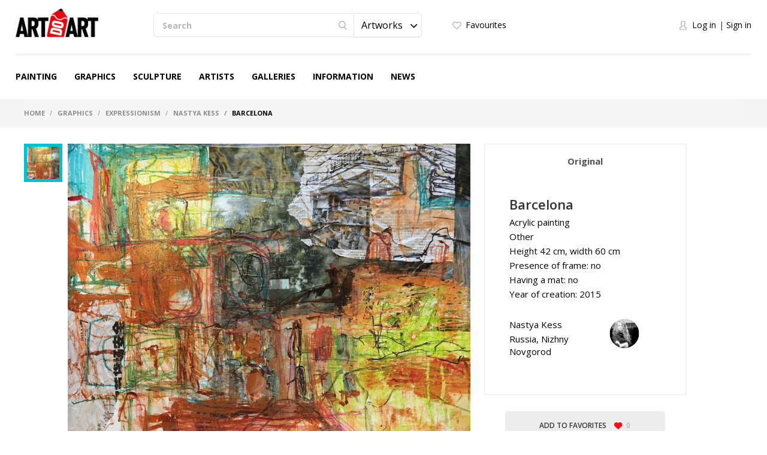

--- FILE ---
content_type: text/html; charset=UTF-8
request_url: https://en.artdoart.com/product/6014
body_size: 16473
content:

<!DOCTYPE html>
<html lang="en">  
<head>
    <meta charset="UTF-8" />
    <meta http-equiv="X-UA-Compatible" content="IE=edge" />
            <meta name="viewport" content="width=device-width,initial-scale=1" />
        <meta name="yandex-verification" content="d5f8ecec12304b78" />
    <meta name="google-site-verification" content="5lnsrIfptMDsoWwhO3gKOdyAE34PZ5eLJlNhhPd9qAQ" />
    
    <meta name="csrf-param" content="_csrf">
    <meta name="csrf-token" content="eUZjTkguazgyBzYNDUhGf0F2CQMcR1xZDhIPfRhlJwk1PikXDxs0Xw==">
    <title>Barcelona - Graphics, Nastya Kess</title>
    <meta name="description" content="mixed media, paper. Graphics at style Expressionism, Barcelona, автор Nastya Kess, год создания - 2015">
<meta property="og:description" content="mixed media, paper. Graphics at style Expressionism, Barcelona, автор Nastya Kess, год создания - 2015">
<meta property="og:image" content="https://en.artdoart.com/uploads/product/2490_62f75c06a077ec0b8.jpg">
<meta property="og:title" content="Barcelona - Graphics, Nastya Kess">
<meta property="og:url" content="https://en.artdoart.com/product/6014">
<meta property="og:type" content="website">
<link href="https://en.artdoart.com/product/6014" rel="canonical">
<link href="/css/bootstrap.css?v=1008" rel="stylesheet">
<link href="/css/bootstrap-theme.css?v=1008" rel="stylesheet">
<link href="/css/fonts.css?v=1008" rel="stylesheet">
<link href="/css/slick-slider.css?v=1008" rel="stylesheet">
<link href="/css/main.css?v=1008" rel="stylesheet">
<link href="/css/noUi-slider.css?v=1008" rel="stylesheet">
<link href="/css/media.css?v=1008" rel="stylesheet">
<link href="/css/cropper.css?v=1008" rel="stylesheet">
<link href="/css/font-awesome.min.css?v=1008" rel="stylesheet">
<link href="/css/animate.min.css?v=1008" rel="stylesheet">
<link href="/css/styles.css?v=1008" rel="stylesheet">
<script src="//www.google.com/recaptcha/api.js?hl=en" async defer></script>
<script src="/assets/7df7a1fd/jquery.min.js"></script>
<script src="/assets/6960e20a/yii.js"></script>    
            <link rel="alternate" href="https://artdoart.com/product/6014" hreflang="ru" />
        <link rel="alternate" href="https://en.artdoart.com/product/6014" hreflang="en" />
        
            
    <!--<link rel="icon" type="image/png" href="/favicon.png" />-->
    <link rel="icon" type="image/x-icon" href="/favicon.ico?v=2" />
    <link rel="shortcut icon" type="image/x-icon" href="/favicon.ico?v=2" />
	<script type="text/javascript">!function(){var t=document.createElement("script");t.type="text/javascript",t.async=!0,t.src="https://vk.com/js/api/openapi.js?160",t.onload=function(){VK.Retargeting.Init("VK-RTRG-355437-5lwbu"),VK.Retargeting.Hit()},document.head.appendChild(t)}();</script><noscript><img src="https://vk.com/rtrg?p=VK-RTRG-355437-5lwbu" style="position:fixed; left:-999px;" alt=""/></noscript>

</head>

<body class="body_site_product body_guest ">
<script type="text/javascript">var recaptchaCallback = function(response){jQuery('#user-recaptcha').val(response);};
var recaptchaExpiredCallback = function(){jQuery('#user-recaptcha').val('');};</script>
    <!-- Yandex.Metrika counter -->
    <script type="text/javascript" >
        (function(m,e,t,r,i,k,a){m[i]=m[i]||function(){(m[i].a=m[i].a||[]).push(arguments)};
            m[i].l=1*new Date();k=e.createElement(t),a=e.getElementsByTagName(t)[0],k.async=1,k.src=r,a.parentNode.insertBefore(k,a)})
        (window, document, "script", "https://mc.yandex.ru/metrika/tag.js", "ym");

        ym(45851493, "init", {
            clickmap:true,
            trackLinks:true,
            accurateTrackBounce:true,
            webvisor:true
        });
    </script>
    <noscript><div><img src="https://mc.yandex.ru/watch/45851493" style="position:absolute; left:-9999px;" alt="" /></div></noscript>
    <!-- /Yandex.Metrika counter -->
    
    <script>
        window.sys = {
            url: {
                cart: '/cart',
                lang: '/lang',
                cy: '/cy',
                langCy: '/lang-cy'
            },
            messageToAdminInfo: 'All comprehensive information on the rules of working with the site is in the "Information" section (see the site menu), and there is also <a href="/page/videorukovodstvo">Video tutorial</a> on usage that you need to familiarize yourself with.<br>The administrator answers questions about moderation of the work only if the work was uploaded in violation of the rules of the site.',
            lang: {
                continue: 'Continue'
            }
        };
        
        $(document).ready(function(){
            var browser = $.browser();
            if ( (browser[0]=='IE' || browser[0]=='MSIE') && parseInt(browser[1])<11 ) {
                $('#message1Title').attr('style', 'font-family: Arial;');
                goMessage('To view the site, update your browser to the latest version');
            }
        });
    </script>

        
    <header class="header">
        <div class="header__container">

            <div class="header__logo">
                <a class="logo" href="/"></a>            </div>

            <div class="header__main">

                <div class="tablet__menu">
                    <div class="navbar-header">
                        <button type="button" class="navbar-toggle" data-toggle="collapse" data-target="#responsive-menu">
                            <span class="sr-only">Open menu</span>
                            <span class="icon-bar"></span>
                            <span class="icon-bar"></span>
                            <span class="icon-bar"></span>
                        </button>
                    </div>
                    <div class="collapse navbar-collapse" id="responsive-menu">
                        <ul id="mMobileMenu" class="header__menu nav nav-tabs"><li><a class="logo" href="/"></a><button type="button" class="navbar-toggle" data-toggle="collapse" data-target="#responsive-menu">
                                        <span class="sr-only">Close menu</span>
                                        <span class="icon-bar"></span>
                                        <span class="icon-bar"></span>
                                        <span class="icon-bar"></span>
                                    </button></li>
<li class="mobile__list-menu"><a href="#">Painting</a>
<ul class="one__lvl-drop-menu">
<li>
<ul>
<li class="head__drop-menu">Style</li>
<li><a href="/paintings/style-realism">Realism</a></li>
<li><a href="/paintings/style-impressionism">Impressionism</a></li>
<li><a href="/paintings/style-abstractionism">Abstractionism</a></li>
<li><a href="/paintings/style-surrealism">Surrealism</a></li>
<li><a href="/paintings/style-expressionism">Expressionism</a></li>
<li class="no-bold"><a href="/paintings#all">View all</a></li>
</ul>
</li>
<li>
<ul>
<li class="head__drop-menu">Subject</li>
<li><a href="/paintings/subject-landscape">Landscape</a></li>
<li><a href="/paintings/subject-seascape">Seascape</a></li>
<li><a href="/paintings/subject-city-landscape">City landscape</a></li>
<li><a href="/paintings/subject-still-life">Still life</a></li>
<li><a href="/paintings/subject-animalistics">Animalistics</a></li>
<li class="no-bold"><a href="/paintings#all">View all</a></li>
</ul>
</li>
<li>
<ul>
<li class="head__drop-menu">Tech</li>
<li><a href="/paintings/tech-oil">Oil</a></li>
<li><a href="/paintings/tech-acrylic">Acrylic</a></li>
<li><a href="/paintings/tech-tempera">Tempera</a></li>
<li><a href="/paintings/tech-mixed-painting-technique">Mixed (combined) painting technique</a></li>
<li><a href="/paintings/tech-airbrush">Airbrush (air painting)</a></li>
<li class="no-bold"><a href="/paintings#all">View all</a></li>
</ul>
</li>
</ul>
</li>
<li class="mobile__list-menu"><a href="#">Graphics</a>
<ul class="one__lvl-drop-menu">
<li>
<ul>
<li class="head__drop-menu">Style</li>
<li><a href="/drawing/style-realism">Realism</a></li>
<li><a href="/drawing/style-impressionism">Impressionism</a></li>
<li><a href="/drawing/style-abstractionism">Abstractionism</a></li>
<li><a href="/drawing/style-surrealism">Surrealism</a></li>
<li><a href="/drawing/style-expressionism">Expressionism</a></li>
<li class="no-bold"><a href="/drawing#all">View all</a></li>
</ul>
</li>
<li>
<ul>
<li class="head__drop-menu">Subject</li>
<li><a href="/drawing/subject-landscape">Landscape</a></li>
<li><a href="/drawing/subject-seascape">Seascape</a></li>
<li><a href="/drawing/subject-city-landscape">City landscape</a></li>
<li><a href="/drawing/subject-still-life">Still life</a></li>
<li><a href="/drawing/subject-figurative-painting">Figurative painting</a></li>
<li class="no-bold"><a href="/drawing#all">View all</a></li>
</ul>
</li>
<li>
<ul>
<li class="head__drop-menu">Tech</li>
<li><a href="/drawing/tech-pencil">Pencil</a></li>
<li><a href="/drawing/tech-drawing-ink">Drawing ink</a></li>
<li><a href="/drawing/tech-gouache">Gouache</a></li>
<li><a href="/drawing/tech-watercolor">Watercolor </a></li>
<li><a href="/drawing/tech-acrylic-painting">Acrylic painting</a></li>
<li class="no-bold"><a href="/drawing#all">View all</a></li>
</ul>
</li>
</ul>
</li>
<li class="mobile__list-menu"><a href="#">Sculpture</a>
<ul class="one__lvl-drop-menu">
<li>
<ul>
<li class="head__drop-menu">Style</li>
<li><a href="/sculpture/style-realism">Realism</a></li>
<li><a href="/sculpture/style-abstractionism">Abstractionism</a></li>
<li><a href="/sculpture/style-avant-gardism">Avant-gardism</a></li>
<li><a href="/sculpture/style-modern">Modern</a></li>
<li><a href="/sculpture/style-cubism">Cubism</a></li>
<li class="no-bold"><a href="/sculpture#all">View all</a></li>
</ul>
</li>
<li>
<ul>
<li class="head__drop-menu">Subject</li>
<li><a href="/sculpture/subject-portrait">Portrait</a></li>
<li><a href="/sculpture/subject-historical-genre">Historical genre</a></li>
<li><a href="/sculpture/subject-mythological-genre">Mythological genre</a></li>
<li><a href="/sculpture/subject-genre-sculpture">Genre sculpture</a></li>
<li><a href="/sculpture/subject-allegory">Allegory</a></li>
<li class="no-bold"><a href="/sculpture#all">View all</a></li>
</ul>
</li>
<li>
<ul>
<li class="head__drop-menu">Tech</li>
<li><a href="/sculpture/tech-round">Round</a></li>
<li><a href="/sculpture/tech-relief">Relief</a></li>
<li><a href="/sculpture/tech-monumental">Monumental</a></li>
<li><a href="/sculpture/tech-easel">Easel</a></li>
<li class="no-bold"><a href="/sculpture#all">View all</a></li>
</ul>
</li>
</ul>
</li>
<li class="mobile__list-menu"><a href="/users">Artists</a></li>
<li class="mobile__list-menu"><a href="/galleries">Galleries</a></li>
<li class="mobile__list-menu"><a href="#">Information</a>
<ul class="one__lvl-drop-menu">
<li>
<ul>
<li class="head__drop-menu">About us</li>
<li><a href="/page/about">About us</a></li>
<li><a href="/contacts">Contacts</a></li>
<li><a href="/news">News</a></li>
<li><a href="/partners">Partners</a></li>
</ul>
</li>
<li>
<ul>
<li class="head__drop-menu">Buying and selling artworks</li>
<li><a href="/page/kak-prodat-kartinu">How to sell artworks</a></li>
<li><a href="/page/kak-kupit-rabotu">How to make a purchase</a></li>
<li><a href="/page/dostavka">Delivery</a></li>
<li><a href="/page/cenoobrazovanie">The price of art</a></li>
</ul>
</li>
<li>
<ul>
<li class="head__drop-menu">Other</li>
<li><a href="/page/faq">FAQ</a></li>
<li><a href="/page/vidy-polzovatelej">User types</a></li>
<li><a href="/page/licnyj-kabinet-polzovatela">Personal account</a></li>
<li><a href="/page/kak-pravilno-oformlat-i-zagruzat-rabotu">How to design&upload artworks</a></li>
<li><a href="/page/soglasenie-ob-ispolzovanii-sajta">User Agreement</a></li>
<li><a href="/page/politika-avtorskogo-prava">Copyright policy</a></li>
<li><a href="/page/politika-konfidencialnosti">Privacy policy</a></li>
<li><a href="/page/videorukovodstvo">Tutorial video</a></li>
</ul>
</li>
</ul>
</li>
<li class="mobile__list-menu"><a href="/news">News</a></li>
<li class="header__login-mobile">
<ul class="login">
<li class="login__enter" data-toggle="modal" data-target="#modalLogin" onclick="$(&#039;#mMobileMenu .navbar-toggle&#039;).click(); $(&#039;#modalLogin a[href=\&#039;#quick-registration\&#039;]&#039;).tab(&#039;show&#039;);"><a href="#">Log in</a></li>
<li class="login__registration" data-toggle="modal" data-target="#modalLogin" onclick="$(&#039;#mMobileMenu .navbar-toggle&#039;).click(); $(&#039;#modalLogin a[href=\&#039;#quick-login\&#039;]&#039;).tab(&#039;show&#039;);"><a href="#">Sign in</a></li>
</ul>
</li></ul>                    </div>
                </div>

                <div class="header__search">
                    <div class="search">
                        <form action="/search" method="GET">                            <div class="search__wrapper">
                                <input type="text" class="input input__search" name="searchQuery" placeholder="Search">
                                <button class="btn btn__search"><span class="icon icon__search"></span></button>

                                <select id="searchType1" class="selectpicker searchpicker--mob searchType" name="searchType" data-mobile="true">
<option value="1">Artworks</option>
<option value="0">Artists</option>
</select>                            </div>

                            <select id="searchType2" class="selectpicker searchType" name="searchType">
<option value="1">Artworks</option>
<option value="0">Artists</option>
</select>                        </form>                    </div>
                </div>

                <div class="header__logo--mob">
                    <a class="logo" href="/"></a>                </div>

                <div class="header__card">
                    <ul class="quick">
                        <li>
                                                            <a class="quick__favourite--header" href="#" data-toggle="modal" data-target="#modalLogin" onclick="$(&#039;#modalLogin a[href=\&#039;#quick-registration\&#039;]&#039;).tab(&#039;show&#039;);">Favourites</a>                                                    </li>
                        <li style="display: none;">
                            <a class="quick__card--header" href="/cart">Shopping cart <p class="colichestvo" style="display: none;" id="cartCount"></p></a>                        </li>
                        <li>
                            
                        </li>
                    </ul>
                </div>

                <div class="header__login">
                    <ul class="login">
                                                    <li><a href="#" class="login__enter" data-toggle="modal" data-target="#modalLogin" onclick="$('#modalLogin a[href=\'#quick-registration\']').tab('show');">Log in</a></li>
                            <li><a href="#" class="login__registration" data-toggle="modal" data-target="#modalLogin" onclick="$('#modalLogin a[href=\'#quick-login\']').tab('show');">Sign in</a></li>
                                            </ul>
                </div>

                <div class="header__card-mob">
                    <ul class="quick">
                        <li>
                                                            <a class="quick__favourite--header" href="#" data-toggle="modal" data-target="#modalLogin" onclick="$(&#039;#modalLogin a[href=\&#039;#quick-registration\&#039;]&#039;).tab(&#039;show&#039;);"></a>                                                    </li>
                        <li style="display: none;">
                            <a class="quick__card--header" href="/cart"></a>                        </li>
                        <li>
                                                            <a href="#" class="login__enter" data-toggle="modal" data-target="#modalLogin" onclick="$('#modalLogin a[href=\'#quick-registration\']').tab('show');"></a>
                                                    </li>
                    </ul>
                </div>

            </div>

            <ul class="header__menu nav nav-tabs"><li class="mobile__list"><a href="/paintings">Painting</a>
<ul class="one__lvl-drop-menu">
<li>
<ul>
<li class="head__drop-menu">Style</li>
<li><a href="/paintings/style-realism">Realism</a></li>
<li><a href="/paintings/style-impressionism">Impressionism</a></li>
<li><a href="/paintings/style-abstractionism">Abstractionism</a></li>
<li><a href="/paintings/style-surrealism">Surrealism</a></li>
<li><a href="/paintings/style-expressionism">Expressionism</a></li>
<li class="no-bold"><a href="/paintings#all">View all</a></li>
</ul>
</li>
<li>
<ul>
<li class="head__drop-menu">Subject</li>
<li><a href="/paintings/subject-landscape">Landscape</a></li>
<li><a href="/paintings/subject-seascape">Seascape</a></li>
<li><a href="/paintings/subject-city-landscape">City landscape</a></li>
<li><a href="/paintings/subject-still-life">Still life</a></li>
<li><a href="/paintings/subject-animalistics">Animalistics</a></li>
<li class="no-bold"><a href="/paintings#all">View all</a></li>
</ul>
</li>
<li>
<ul>
<li class="head__drop-menu">Tech</li>
<li><a href="/paintings/tech-oil">Oil</a></li>
<li><a href="/paintings/tech-acrylic">Acrylic</a></li>
<li><a href="/paintings/tech-tempera">Tempera</a></li>
<li><a href="/paintings/tech-mixed-painting-technique">Mixed (combined) painting technique</a></li>
<li><a href="/paintings/tech-airbrush">Airbrush (air painting)</a></li>
<li class="no-bold"><a href="/paintings#all">View all</a></li>
</ul>
</li>
<li class="showAll"><a href="/paintings#all">View all</a></li>
</ul>
</li>
<li class="mobile__list"><a href="/drawing">Graphics</a>
<ul class="one__lvl-drop-menu">
<li>
<ul>
<li class="head__drop-menu">Style</li>
<li><a href="/drawing/style-realism">Realism</a></li>
<li><a href="/drawing/style-impressionism">Impressionism</a></li>
<li><a href="/drawing/style-abstractionism">Abstractionism</a></li>
<li><a href="/drawing/style-surrealism">Surrealism</a></li>
<li><a href="/drawing/style-expressionism">Expressionism</a></li>
<li class="no-bold"><a href="/drawing#all">View all</a></li>
</ul>
</li>
<li>
<ul>
<li class="head__drop-menu">Subject</li>
<li><a href="/drawing/subject-landscape">Landscape</a></li>
<li><a href="/drawing/subject-seascape">Seascape</a></li>
<li><a href="/drawing/subject-city-landscape">City landscape</a></li>
<li><a href="/drawing/subject-still-life">Still life</a></li>
<li><a href="/drawing/subject-figurative-painting">Figurative painting</a></li>
<li class="no-bold"><a href="/drawing#all">View all</a></li>
</ul>
</li>
<li>
<ul>
<li class="head__drop-menu">Tech</li>
<li><a href="/drawing/tech-pencil">Pencil</a></li>
<li><a href="/drawing/tech-drawing-ink">Drawing ink</a></li>
<li><a href="/drawing/tech-gouache">Gouache</a></li>
<li><a href="/drawing/tech-watercolor">Watercolor </a></li>
<li><a href="/drawing/tech-acrylic-painting">Acrylic painting</a></li>
<li class="no-bold"><a href="/drawing#all">View all</a></li>
</ul>
</li>
<li class="showAll"><a href="/drawing#all">View all</a></li>
</ul>
</li>
<li class="mobile__list"><a href="/sculpture">Sculpture</a>
<ul class="one__lvl-drop-menu">
<li>
<ul>
<li class="head__drop-menu">Style</li>
<li><a href="/sculpture/style-realism">Realism</a></li>
<li><a href="/sculpture/style-abstractionism">Abstractionism</a></li>
<li><a href="/sculpture/style-avant-gardism">Avant-gardism</a></li>
<li><a href="/sculpture/style-modern">Modern</a></li>
<li><a href="/sculpture/style-cubism">Cubism</a></li>
<li class="no-bold"><a href="/sculpture#all">View all</a></li>
</ul>
</li>
<li>
<ul>
<li class="head__drop-menu">Subject</li>
<li><a href="/sculpture/subject-portrait">Portrait</a></li>
<li><a href="/sculpture/subject-historical-genre">Historical genre</a></li>
<li><a href="/sculpture/subject-mythological-genre">Mythological genre</a></li>
<li><a href="/sculpture/subject-genre-sculpture">Genre sculpture</a></li>
<li><a href="/sculpture/subject-allegory">Allegory</a></li>
<li class="no-bold"><a href="/sculpture#all">View all</a></li>
</ul>
</li>
<li>
<ul>
<li class="head__drop-menu">Tech</li>
<li><a href="/sculpture/tech-round">Round</a></li>
<li><a href="/sculpture/tech-relief">Relief</a></li>
<li><a href="/sculpture/tech-monumental">Monumental</a></li>
<li><a href="/sculpture/tech-easel">Easel</a></li>
<li class="no-bold"><a href="/sculpture#all">View all</a></li>
</ul>
</li>
<li class="showAll"><a href="/sculpture#all">View all</a></li>
</ul>
</li>
<li class="mobile__list"><a href="/users">Artists</a></li>
<li class="mobile__list"><a href="/galleries">Galleries</a></li>
<li class="mobile__list mobile__list-information"><a href="javascript:void(0);">Information</a>
<ul class="one__lvl-drop-menu one__lvl-drop-menu-info">
<li>
<ul>
<li class="head__drop-menu">About us</li>
<li><a href="/page/about">About us</a></li>
<li><a href="/contacts">Contacts</a></li>
<li><a href="/news">News</a></li>
<li><a href="/partners">Partners</a></li>
</ul>
</li>
<li>
<ul>
<li class="head__drop-menu">Buying and selling artworks</li>
<li><a href="/page/kak-prodat-kartinu">How to sell artworks</a></li>
<li><a href="/page/kak-kupit-rabotu">How to make a purchase</a></li>
<li><a href="/page/dostavka">Delivery</a></li>
<li><a href="/page/cenoobrazovanie">The price of art</a></li>
</ul>
</li>
<li>
<ul>
<li class="head__drop-menu">Other</li>
<li><a href="/page/faq">FAQ</a></li>
<li><a href="/page/vidy-polzovatelej">User types</a></li>
<li><a href="/page/licnyj-kabinet-polzovatela">Personal account</a></li>
<li><a href="/page/kak-pravilno-oformlat-i-zagruzat-rabotu">How to design&amp;upload artworks</a></li>
<li><a href="/page/soglasenie-ob-ispolzovanii-sajta">User Agreement</a></li>
<li><a href="/page/politika-avtorskogo-prava">Copyright policy</a></li>
<li><a href="/page/politika-konfidencialnosti">Privacy policy</a></li>
<li><a href="/page/videorukovodstvo">Tutorial video</a></li>
</ul>
</li>
</ul>
</li>
<li class="mobile__list"><a href="/news">News</a></li></ul>
        </div>
    </header>
    
    
<div class="breadcrumb__wrapper">
    <div class="breadcrumb__container">
        <ol class="breadcrumb">
            <li>
                <a href="/">Home</a>            </li>

                                                <li>
                        <a href="/drawing">Graphics</a>                    </li>
                                                                <li>
                        <a href="/drawing/style-expressionism">Expressionism</a>                    </li>
                                                                <li>
                        <a href="/users/nastya-kess-2490">Nastya Kess</a>                    </li>
                                                                <li class="active">
                        Barcelona                    </li>
                                    </ol>
    </div>
</div>    
    
    
<script>
    $(document).ready(function(){
        
        $("#review").click(function(){
                            $('#modalLogin').modal('show');
                $('#modalLogin a[href=\'#quick-registration\']').tab('show');
                return false;
                    });
        
    });
</script>

<div class="content">
    <div class="content__container">

        <div class="card" itemscope itemtype="http://schema.org/Product">
            <div class="card__slider">
                                    <div class="slider-card">
                        <div class="slider-card__carousel">
                                                            <div class="slider-card__carousel__list">
                                    <div itemprop="image" src="https://en.artdoart.com/uploads/product/2490_62f75c06a077ec0b8.jpg" class="slider-card__carousel__img" style="background-image: url(/uploads/product/2490_62f75c06a077ec0b8.jpg);" alt="Graphics, City landscape - Barcelona"></div>
                                </div>
                                                    </div>

                        <div class="slider-card__nav">
                                                            <div class="slider-card__nav__list">
                                    <div class="slider-card__nav__img" style="background-image: url(/uploads/product/preview2/2490_62f75c06a077ec0b8.jpg);" alt="Graphics, City landscape - Barcelona"></div>
                                </div>
                                                    </div>

                        <div class="slider-card__nav-tab">
                                                            <div class="slider-card__nav__list">
                                    <div class="slider-card__nav__img" style="background-image: url(/uploads/product/preview2/2490_62f75c06a077ec0b8.jpg);" alt="Graphics, City landscape - Barcelona"></div>
                                </div>
                                                    </div>
                    </div>
                
                <!--  -->
            </div>

            <div class="card__info">
                <div class="card__tab">
                    <ul class="nav nav-tabs card__tab__nav">
                        <li class="active"><a href="#card-original" data-toggle="tab">Original</a></li>
                                            </ul>

                    <div class="tab-content card__tab__content">
                        <div class="tab-pane active" id="card-original">
                            <div class="card__tab__description">
                                <h1 class="card__tab__title" itemprop="name">Barcelona</h1>

                                <div class="card__tab__text">Acrylic painting</div>
                                                                    <div class="card__tab__text">Other</div>
                                                                                                                                    <div class="card__tab__text">
                                        Height 42 cm, width 60 cm                                    </div>
                                                                                                    <div class="card__tab__text">Presence of frame: no</div>
                                    <div class="card__tab__text">Having a mat: no</div>
                                                                                                    <div class="card__tab__text">Year of creation: 2015</div>
                                                                                            </div>

                            <div class="card__tab__profile">
                                <div class="card__tab__profile__description card__tab__text">
                                                                                                                                                                    <a class="card__tab__text" href="/users/nastya-kess-2490">Nastya Kess</a>                                                                                                                <br />
                                    <div class="card__tab__text">
                                                                                <a href="/users/russia">Russia</a>,
                                                                                            <a href="/users/russia/nizhny-novgorod-2">Nizhny Novgorod</a>                                                                                                                            </div>
                                </div>
                                
                                                                    <a class="card__tab__profile__img   " href="/users/nastya-kess-2490" alt="Nastya Kess"><img src="/uploads/user/preview/9447ffc84bfdd37aede9e16b311.jpg" alt=""></a>                                                            </div>

                                                        
                            
                            <div class="card__tab__price" itemprop="offers" itemscope itemtype="http://schema.org/Offer">
                                                                                                    <meta itemprop="price" content="0">
                                    <meta itemprop="priceCurrency" content="RUB">
                                                            </div>

                                                    </div>

                                            </div>
                </div>

                                <div class="card__info__btn">
                    <button class="btn btn__favourite" data-state="0" data-url="/user/ajax?action=productFavorite" data-toggle="modal" data-target="#modalLogin" onclick="$('#modalLogin a[href=\'#quick-registration\']').tab('show');">
                                                    Add to favorites                                                <span class="icon icon__heart"></span>
                        <span class="btn__favourite__count">0</span>
                    </button>
                </div>

                <div class="card__social">
                    <div class="card__tab__text card__tab__text--light">share</div>

                    <ul class="social social--card">
                        <li class="social__list">
                            
<a class="icon icon__vk icon__vk--grey" href="https://vk.com/share.php?url=https%3A%2F%2Fen.artdoart.com%2Fproduct%2F6014&amp;image=https%3A%2F%2Fen.artdoart.com%2Fuploads%2Fproduct%2F2490_62f75c06a077ec0b8.jpg&amp;title=Barcelona.+mixed+media%2C+paper.+Graphics+at+style+Expressionism%2C+Barcelona%2C+%D0%B0%D0%B2%D1%82%D0%BE%D1%80+Nastya+Kess%2C+%D0%B3%D0%BE%D0%B4+%D1%81%D0%BE%D0%B7%D0%B4%D0%B0%D0%BD%D0%B8%D1%8F+-+2015&amp;description=mixed+media%2C+paper.+Graphics+at+style+Expressionism%2C+Barcelona%2C+%D0%B0%D0%B2%D1%82%D0%BE%D1%80+Nastya+Kess%2C+%D0%B3%D0%BE%D0%B4+%D1%81%D0%BE%D0%B7%D0%B4%D0%B0%D0%BD%D0%B8%D1%8F+-+2015&amp;utm_source=share2" rel="nofollow" target="_blank" onclick="window.open(&quot;https://vk.com/share.php?url=https%3A%2F%2Fen.artdoart.com%2Fproduct%2F6014&amp;image=https%3A%2F%2Fen.artdoart.com%2Fuploads%2Fproduct%2F2490_62f75c06a077ec0b8.jpg&amp;title=Barcelona.+mixed+media%2C+paper.+Graphics+at+style+Expressionism%2C+Barcelona%2C+%D0%B0%D0%B2%D1%82%D0%BE%D1%80+Nastya+Kess%2C+%D0%B3%D0%BE%D0%B4+%D1%81%D0%BE%D0%B7%D0%B4%D0%B0%D0%BD%D0%B8%D1%8F+-+2015&amp;description=mixed+media%2C+paper.+Graphics+at+style+Expressionism%2C+Barcelona%2C+%D0%B0%D0%B2%D1%82%D0%BE%D1%80+Nastya+Kess%2C+%D0%B3%D0%BE%D0%B4+%D1%81%D0%BE%D0%B7%D0%B4%D0%B0%D0%BD%D0%B8%D1%8F+-+2015&amp;utm_source=share2&quot;, &quot;&quot;, &quot;scrollbars=yes,resizable=no,width=640,height=480,top=&quot;+Math.floor((screen.height - 480)/2)+&quot;,left=&quot;+Math.floor((screen.width - 640)/2)); return false;"></a>                        </li>
                        <li class="social__list">
                            
<a class="icon icon__fb icon__fb--grey" href="https://www.facebook.com/sharer.php?src=sp&amp;u=https%3A%2F%2Fen.artdoart.com%2Fproduct%2F6014&amp;utm_source=share2" rel="nofollow" target="_blank" onclick="window.open(&quot;https://www.facebook.com/sharer.php?src=sp&amp;u=https%3A%2F%2Fen.artdoart.com%2Fproduct%2F6014&amp;utm_source=share2&quot;, &quot;&quot;, &quot;scrollbars=yes,resizable=no,width=640,height=480,top=&quot;+Math.floor((screen.height - 480)/2)+&quot;,left=&quot;+Math.floor((screen.width - 640)/2)); return false;"></a>                        </li>
                        <li class="social__list">
                            
<a class="icon icon__ok icon__ok--grey" href="https://connect.ok.ru/offer?url=https%3A%2F%2Fen.artdoart.com%2Fproduct%2F6014&amp;title=Barcelona&amp;description=%D0%9F%D0%B5%D1%80%D0%B5%D0%B9%D0%B4%D1%8F+%D0%BF%D0%BE+%D1%81%D1%81%D1%8B%D0%BB%D0%BA%D0%B5%2C+%D0%B2%D1%8B+%D1%82%D0%B0%D0%BA%D0%B6%D0%B5+%D0%BC%D0%BE%D0%B6%D0%B5%D1%82%D0%B5+%D0%BE%D0%B7%D0%BD%D0%B0%D0%BA%D0%BE%D0%BC%D0%B8%D1%82%D1%81%D1%8F+%D1%81+%D0%B4%D1%80%D1%83%D0%B3%D0%B8%D0%BC%D0%B8+%D1%80%D0%B0%D0%B1%D0%BE%D1%82%D0%B0%D0%BC%D0%B8+%D0%B0%D0%B2%D1%82%D0%BE%D1%80%D0%B0%2C+%D0%BF%D1%80%D0%B5%D0%B4%D1%81%D1%82%D0%B0%D0%B2%D0%BB%D0%B5%D0%BD%D0%BD%D1%8B%D0%BC%D0%B8+%D0%BD%D0%B0+%D1%81%D0%B0%D0%B9%D1%82%D0%B5+Artdoart.com.&amp;imageUrl=https%3A%2F%2Fen.artdoart.com%2Fuploads%2Fproduct%2F2490_62f75c06a077ec0b8.jpg" rel="nofollow" target="_blank" onclick="window._w_ok = window.open(&quot;https://connect.ok.ru/offer?url=https%3A%2F%2Fen.artdoart.com%2Fproduct%2F6014&amp;title=Barcelona&amp;description=%D0%9F%D0%B5%D1%80%D0%B5%D0%B9%D0%B4%D1%8F+%D0%BF%D0%BE+%D1%81%D1%81%D1%8B%D0%BB%D0%BA%D0%B5%2C+%D0%B2%D1%8B+%D1%82%D0%B0%D0%BA%D0%B6%D0%B5+%D0%BC%D0%BE%D0%B6%D0%B5%D1%82%D0%B5+%D0%BE%D0%B7%D0%BD%D0%B0%D0%BA%D0%BE%D0%BC%D0%B8%D1%82%D1%81%D1%8F+%D1%81+%D0%B4%D1%80%D1%83%D0%B3%D0%B8%D0%BC%D0%B8+%D1%80%D0%B0%D0%B1%D0%BE%D1%82%D0%B0%D0%BC%D0%B8+%D0%B0%D0%B2%D1%82%D0%BE%D1%80%D0%B0%2C+%D0%BF%D1%80%D0%B5%D0%B4%D1%81%D1%82%D0%B0%D0%B2%D0%BB%D0%B5%D0%BD%D0%BD%D1%8B%D0%BC%D0%B8+%D0%BD%D0%B0+%D1%81%D0%B0%D0%B9%D1%82%D0%B5+Artdoart.com.&amp;imageUrl=https%3A%2F%2Fen.artdoart.com%2Fuploads%2Fproduct%2F2490_62f75c06a077ec0b8.jpg&quot;, &quot;&quot;, &quot;scrollbars=yes,resizable=no,width=640,height=480,top=&quot;+Math.floor((screen.height - 480)/2)+&quot;,left=&quot;+Math.floor((screen.width - 640)/2)); return false;"></a>                        </li>
                    </ul>
                </div>

            </div>

                            <div class="card__description">
                                                                <h2 class="card__title">Description of the artwork</h2>
                                        
                    <p>
                        mixed media, paper                    </p>
                    
                    <div itemprop="description" style="display:none;">
                        Artwork «Barcelona», Graphics at style Expressionism, Acrylic painting, Height 42 cm, width 60 cm.
                    </div>

                    <!--<a href="#">Читать полностью</a>-->
                </div>
                        
                        
        </div>

        <div class="other-work">
            <h2 class="article__title article__title--other">Other works of the author</h2>

            <div class="catalog-art__wrapper" style="width: 100%;">
                                                            
<div class="catalog-art__block">
    <div class="catalog-art">
        <a class="catalog-art__img" href="/product/6021" data-pjax="0"><img class="_catalogProductImage_preview" src="/uploads/product/preview/2490_e7e541e99ec658bab.jpg" alt="Graphics, Landscape - Mountain River"><img class="_catalogProductImage_full" alt="" data-src="/uploads/product/2490_e7e541e99ec658bab.jpg">   <div class="catalog-art__hover">
                    <div class="catalog-art__hover__wrapper">
                        <div class="catalog-art__hover__content">                       
                            <div class="catalog-art__hover__like" data-type="2" data-state="0" data-url="/user/ajax?action=productFavorite" data-toggle="modal" data-target="#modalLogin" onclick="$('#modalLogin a[href=\'#quick-registration\']').tab('show'); return false;">
                                <div class="icon icon__good "></div>

                                <span>0</span>
                            </div>
                        </div>
                    </div>
                </div></a>
        <div class="catalog-art__description">
            <a class="catalog-art__title" href="/product/6021" data-pjax="0">Mountain River</a>
            <div class="catalog-art__type">
                Collage            </div>

            <div class="catalog-art__artist">
                                                            <a href="/users/nastya-kess-2490" data-pjax="0" class="catalog-art__artist__name ">Nastya Kess</a>,

                                                <a href="/users/russia" data-pjax="0" class="catalog-art__artist__country">
                            Russia                        </a>
                                                </div>

            <div class="catalog-art__price">
                                            </div>
        </div>
    </div>
</div>                                            
<div class="catalog-art__block">
    <div class="catalog-art">
        <a class="catalog-art__img" href="/product/6020" data-pjax="0"><img class="_catalogProductImage_preview" src="/uploads/product/preview/2490_1cddb6bdb37085cf7.jpg" alt="Graphics, Landscape - Midday in the forest"><img class="_catalogProductImage_full" alt="" data-src="/uploads/product/2490_1cddb6bdb37085cf7.jpg">   <div class="catalog-art__hover">
                    <div class="catalog-art__hover__wrapper">
                        <div class="catalog-art__hover__content">                       
                            <div class="catalog-art__hover__like" data-type="2" data-state="0" data-url="/user/ajax?action=productFavorite" data-toggle="modal" data-target="#modalLogin" onclick="$('#modalLogin a[href=\'#quick-registration\']').tab('show'); return false;">
                                <div class="icon icon__good "></div>

                                <span>2</span>
                            </div>
                        </div>
                    </div>
                </div></a>
        <div class="catalog-art__description">
            <a class="catalog-art__title" href="/product/6020" data-pjax="0">Midday in the forest</a>
            <div class="catalog-art__type">
                Acrylic painting            </div>

            <div class="catalog-art__artist">
                                                            <a href="/users/nastya-kess-2490" data-pjax="0" class="catalog-art__artist__name ">Nastya Kess</a>,

                                                <a href="/users/russia" data-pjax="0" class="catalog-art__artist__country">
                            Russia                        </a>
                                                </div>

            <div class="catalog-art__price">
                                            </div>
        </div>
    </div>
</div>                                            
<div class="catalog-art__block">
    <div class="catalog-art">
        <a class="catalog-art__img" href="/product/6018" data-pjax="0"><img class="_catalogProductImage_preview" src="/uploads/product/preview/2490_af186dd3bcb0708f1.jpg" alt="Graphics, City landscape - Street in Barcelona.II"><img class="_catalogProductImage_full" alt="" data-src="/uploads/product/2490_af186dd3bcb0708f1.jpg">   <div class="catalog-art__hover">
                    <div class="catalog-art__hover__wrapper">
                        <div class="catalog-art__hover__content">                       
                            <div class="catalog-art__hover__like" data-type="2" data-state="0" data-url="/user/ajax?action=productFavorite" data-toggle="modal" data-target="#modalLogin" onclick="$('#modalLogin a[href=\'#quick-registration\']').tab('show'); return false;">
                                <div class="icon icon__good "></div>

                                <span>0</span>
                            </div>
                        </div>
                    </div>
                </div></a>
        <div class="catalog-art__description">
            <a class="catalog-art__title" href="/product/6018" data-pjax="0">Street in Barcelona.II</a>
            <div class="catalog-art__type">
                Pencil            </div>

            <div class="catalog-art__artist">
                                                            <a href="/users/nastya-kess-2490" data-pjax="0" class="catalog-art__artist__name ">Nastya Kess</a>,

                                                <a href="/users/russia" data-pjax="0" class="catalog-art__artist__country">
                            Russia                        </a>
                                                </div>

            <div class="catalog-art__price">
                                            </div>
        </div>
    </div>
</div>                                            
<div class="catalog-art__block">
    <div class="catalog-art">
        <a class="catalog-art__img" href="/product/6016" data-pjax="0"><img class="_catalogProductImage_preview" src="/uploads/product/preview/2490_9b01abca13cd4167d.jpeg" alt="Graphics, City landscape - Street in Barcelona.I"><img class="_catalogProductImage_full" alt="" data-src="/uploads/product/2490_9b01abca13cd4167d.jpeg">   <div class="catalog-art__hover">
                    <div class="catalog-art__hover__wrapper">
                        <div class="catalog-art__hover__content">                       
                            <div class="catalog-art__hover__like" data-type="2" data-state="0" data-url="/user/ajax?action=productFavorite" data-toggle="modal" data-target="#modalLogin" onclick="$('#modalLogin a[href=\'#quick-registration\']').tab('show'); return false;">
                                <div class="icon icon__good "></div>

                                <span>0</span>
                            </div>
                        </div>
                    </div>
                </div></a>
        <div class="catalog-art__description">
            <a class="catalog-art__title" href="/product/6016" data-pjax="0">Street in Barcelona.I</a>
            <div class="catalog-art__type">
                Pencil            </div>

            <div class="catalog-art__artist">
                                                            <a href="/users/nastya-kess-2490" data-pjax="0" class="catalog-art__artist__name ">Nastya Kess</a>,

                                                <a href="/users/russia" data-pjax="0" class="catalog-art__artist__country">
                            Russia                        </a>
                                                </div>

            <div class="catalog-art__price">
                                            </div>
        </div>
    </div>
</div>                                                </div>
        </div>
    </div>

            <div class="work-same">
            <div class="content__container">
                <h2 class="article__title article__title--other">Similar works</h2>

                <div class="catalog-art__wrapper" style="width: 100%;">
                                            
<div class="catalog-art__block">
    <div class="catalog-art">
        <a class="catalog-art__img" href="/product/5105" data-pjax="0"><img class="_catalogProductImage_preview" src="/uploads/product/preview/1951_b6efa55edef9aae48.jpg" alt="Graphics, City landscape - Gorod"><img class="_catalogProductImage_full" alt="" data-src="/uploads/product/1951_b6efa55edef9aae48.jpg">   <div class="catalog-art__hover">
                    <div class="catalog-art__hover__wrapper">
                        <div class="catalog-art__hover__content">                       
                            <div class="catalog-art__hover__like" data-type="2" data-state="0" data-url="/user/ajax?action=productFavorite" data-toggle="modal" data-target="#modalLogin" onclick="$('#modalLogin a[href=\'#quick-registration\']').tab('show'); return false;">
                                <div class="icon icon__good "></div>

                                <span>1</span>
                            </div>
                        </div>
                    </div>
                </div></a>
        <div class="catalog-art__description">
            <a class="catalog-art__title" href="/product/5105" data-pjax="0">Gorod</a>
            <div class="catalog-art__type">
                Acrylic painting            </div>

            <div class="catalog-art__artist">
                                                            <a href="/users/darya-naumova-1951" data-pjax="0" class="catalog-art__artist__name ">Darya Naumova</a>,

                                                <a href="/users/russia" data-pjax="0" class="catalog-art__artist__country">
                            Russia                        </a>
                                                </div>

            <div class="catalog-art__price">
                                            </div>
        </div>
    </div>
</div>                                    </div>
            </div>
        </div>
        
    
    <div class="comment">
        <div class="content__container">
            <div class="comment__title">0 comments</div>

            <div class="comment__profile__wrapper">
                            </div>

            <div class="clear"></div>
            <!--<a href="#" class="comment__readall">читать все комментарии</a>-->
            
            <div class="artist__form__review__wrapper" style="margin-top: 20px;">
                <form id="comment-form" action="/product/6014" method="post">
<input type="hidden" name="_csrf" value="eUZjTkguazgyBzYNDUhGf0F2CQMcR1xZDhIPfRhlJwk1PikXDxs0Xw==">                    <div class=" field-review required">

<textarea id="review" class="comment__message" name="Comment[text]" rows="10" cols="30" placeholder="Leave a comment..." aria-required="true"></textarea>

<div class="help-block"></div>
</div>                    <button type="submit" class="btn btn__subscribe btn__subscribe--add-review">Leave a comment</button>                </form>            </div>
        </div>
    </div>
</div>

<script>
    
//    $(document).ready(function(){
//        $('.btn.btn__quick:first').click(function(){
//            $(this).animateCss('bounceOut', function(){
//                $('.btn.btn__quick:first').text('Добавлено в корзину');
//            });
//        });
//    });

</script>    
    <footer class="footer">
        <div class="footer__main">
            <div class="footer__container">

                <div class="footer__nav">

                    <ul class="social-mobile">
<!--                        <li class="social__list"><a href="https://www.facebook.com/Artdoart-714191375433044/" class="icon icon__fb" target="_blank"></a></li>-->
                        <li class="social__list"><a href="https://vk.com/artdoart" class="icon icon__vk" target="_blank"></a></li>
<!--                        <li class="social__list"><a href="https://www.instagram.com/artdoart/" class="icon icon__instagram" target="_blank"></a></li>-->
                        <li class="social__list"><a href="https://www.pinterest.ru/artdoart/" class="icon icon__pinterest" target="_blank"></a></li>
                        <li class="social__list"><a href="https://t.me/artdoart" class="icon icon__telegram" target="_blank"></a></li>
                    </ul>

                    <ul class="footer__nav__ul footer__nav__ul--about">
                        <li class="footer__nav__list"><div class="footer__title">About us</div></li>

                                                    <li class="footer__nav__list">
                                <a href="/page/about">About us</a>                            </li>
                        
                        <li class="footer__nav__list">
                            <a href="/contacts">Contacts</a>                        </li>
                        
                        <li class="footer__nav__list">
                            <a href="/news">News</a>                        </li>
                        
                        <li class="footer__nav__list">
                            <a href="/partners">Partners</a>                        </li>
                    </ul>

                    <ul class="social-tablet">
                        <li class="footer__nav__list"><div class="footer__title">We are in social networks</div></li>
<!--                        <li class="social__list"><a href="https://www.facebook.com/Artdoart-714191375433044/" class="icon icon__fb" target="_blank"></a></li>-->
                        <li class="social__list"><a href="https://vk.com/artdoart" class="icon icon__vk" target="_blank"></a></li>
<!--                        <li class="social__list"><a href="https://www.instagram.com/artdoart/" class="icon icon__instagram" target="_blank"></a></li>-->
                        <li class="social__list"><a href="https://www.pinterest.ru/artdoart/" class="icon icon__pinterest" target="_blank"></a></li>
                        <li class="social__list"><a href="https://t.me/artdoart" class="icon icon__telegram" target="_blank"></a></li>
                    </ul>

                    <ul class="footer__nav__ul footer__nav__ul--delivery">
                        <li class="footer__nav__list"><div class="footer__title">Buying and selling artworks</div></li>

                                                    <li class="footer__nav__list">
                                <a href="/page/kak-prodat-kartinu">How to sell artworks</a>                            </li>
                                                    <li class="footer__nav__list">
                                <a href="/page/kak-kupit-rabotu">How to make a purchase</a>                            </li>
                                                    <li class="footer__nav__list">
                                <a href="/page/dostavka">Delivery</a>                            </li>
                                                    <li class="footer__nav__list">
                                <a href="/page/cenoobrazovanie">The price of art</a>                            </li>
                                            </ul>

                    <ul class="footer__nav__ul footer__nav__ul--other">
                        <li class="footer__nav__list"><div class="footer__title">Other</div></li>

                                                    <li class="footer__nav__list">
                                <a href="/page/faq">FAQ</a>                            </li>
                                                    <li class="footer__nav__list">
                                <a href="/page/vidy-polzovatelej">User types</a>                            </li>
                                                    <li class="footer__nav__list">
                                <a href="/page/licnyj-kabinet-polzovatela">Personal account</a>                            </li>
                                                    <li class="footer__nav__list">
                                <a href="/page/kak-pravilno-oformlat-i-zagruzat-rabotu">How to design&upload artworks</a>                            </li>
                                                    <li class="footer__nav__list">
                                <a href="/page/soglasenie-ob-ispolzovanii-sajta">User Agreement</a>                            </li>
                                                    <li class="footer__nav__list">
                                <a href="/page/politika-avtorskogo-prava">Copyright policy</a>                            </li>
                                                    <li class="footer__nav__list">
                                <a href="/page/politika-konfidencialnosti">Privacy policy</a>                            </li>
                                                    <li class="footer__nav__list">
                                <a href="/page/videorukovodstvo">Tutorial video</a>                            </li>
                                                
                                                <li class="footer__nav__list">
                            <a href="/sitemap">Sitemap</a>                        </li>
                    </ul>

                </div>

                <div class="footer__social">
                    <div class="footer__title">We are in social networks</div>

                    <ul class="social">
<!--                        <li class="social__list"><a href="https://www.facebook.com/Artdoart-714191375433044/" class="icon icon__fb" target="_blank" rel="nofollow"></a></li>-->
                        <li class="social__list"><a href="https://vk.com/artdoart" class="icon icon__vk" target="_blank" rel="nofollow"></a></li>
<!--                        <li class="social__list"><a href="https://www.instagram.com/artdoart/" class="icon icon__instagram" target="_blank" rel="nofollow"></a></li>-->
                        <li class="social__list"><a href="https://www.pinterest.ru/artdoart/" class="icon icon__pinterest" target="_blank" rel="nofollow"></a></li>
                        <li class="social__list"><a href="https://t.me/artdoart" class="icon icon__telegram" target="_blank" rel="nofollow"></a></li>
                    </ul>
                </div>

                <div class="footer__region">
                    <div class="footer__title">Your regional settings</div>

                    <select class="selectpicker selectpicker__language" id="changeLang">
                        <option value="ru" >Русский</option>
                        <option value="en" selected="selected">English</option>
                    </select>

                    <select class="selectpicker selectpicker__currency" id="changeCy">
                        <option value="rub" >RUB (&#8381;)</option>
                        <option value="usd" selected="selected">USD (&#36;)</option>
                    </select>

                    <div class="contact__info__block" style="display: inline-block; padding-top: 10px; float: right;">
                        <button data-url="/user/ajax?action=messageSpecial" data-url-chat="/user/ajax?action=messageChat" data-url="/user/ajax?action=messageSpecial" class="btn btn__subscribe btn__subscribe--simple messageSend" data-receiver_id="1" data-receiver_fi="Admin Artdoart" data-toggle="modal" data-target="#modalLogin" onclick="$('#modalLogin a[href=\'#quick-registration\']').tab('show');" style="margin: 0;">
                            <i class="fa fa-envelope-o" aria-hidden="true"></i>
                            <span class="del-text">Write to the administrator</span>
                        </button>
                    </div>

<!--                    <p class="footer__made">
                        Developed in                        <a href="http://e-produce.ru/" rel="nofollow" target="_blank">E-produce</a>                    </p>-->
                </div>
                
                                    <button class="footer__full-version" onclick="$.cookie('fullVersion', '1', { path: '/' }); location.reload();">Go to full version</button>
                <!--                <p class="footer__made-mob">
                    Developed in                    <a href="http://e-produce.ru/" rel="nofollow" target="_blank">E-produce</a>                </p>-->
            </div>
        </div>

        <div class="footer__bottom">
            <div class="footer__container">
                <div class="footer__copyright">© Artdoart 2026</div>

                <ul class="footer__menu"><li class="mobile__list"><a href="/paintings">Painting</a>
<ul class="one__lvl-drop-menu">
<li>
<ul>
<li class="head__drop-menu">Style</li>
<li><a href="/paintings/style-realism">Realism</a></li>
<li><a href="/paintings/style-impressionism">Impressionism</a></li>
<li><a href="/paintings/style-abstractionism">Abstractionism</a></li>
<li><a href="/paintings/style-surrealism">Surrealism</a></li>
<li><a href="/paintings/style-expressionism">Expressionism</a></li>
<li class="no-bold"><a href="/paintings#all">View all</a></li>
</ul>
</li>
<li>
<ul>
<li class="head__drop-menu">Subject</li>
<li><a href="/paintings/subject-landscape">Landscape</a></li>
<li><a href="/paintings/subject-seascape">Seascape</a></li>
<li><a href="/paintings/subject-city-landscape">City landscape</a></li>
<li><a href="/paintings/subject-still-life">Still life</a></li>
<li><a href="/paintings/subject-animalistics">Animalistics</a></li>
<li class="no-bold"><a href="/paintings#all">View all</a></li>
</ul>
</li>
<li>
<ul>
<li class="head__drop-menu">Tech</li>
<li><a href="/paintings/tech-oil">Oil</a></li>
<li><a href="/paintings/tech-acrylic">Acrylic</a></li>
<li><a href="/paintings/tech-tempera">Tempera</a></li>
<li><a href="/paintings/tech-mixed-painting-technique">Mixed (combined) painting technique</a></li>
<li><a href="/paintings/tech-airbrush">Airbrush (air painting)</a></li>
<li class="no-bold"><a href="/paintings#all">View all</a></li>
</ul>
</li>
<li class="showAll"><a href="/paintings#all">View all</a></li>
</ul>
</li>
<li class="mobile__list"><a href="/drawing">Graphics</a>
<ul class="one__lvl-drop-menu">
<li>
<ul>
<li class="head__drop-menu">Style</li>
<li><a href="/drawing/style-realism">Realism</a></li>
<li><a href="/drawing/style-impressionism">Impressionism</a></li>
<li><a href="/drawing/style-abstractionism">Abstractionism</a></li>
<li><a href="/drawing/style-surrealism">Surrealism</a></li>
<li><a href="/drawing/style-expressionism">Expressionism</a></li>
<li class="no-bold"><a href="/drawing#all">View all</a></li>
</ul>
</li>
<li>
<ul>
<li class="head__drop-menu">Subject</li>
<li><a href="/drawing/subject-landscape">Landscape</a></li>
<li><a href="/drawing/subject-seascape">Seascape</a></li>
<li><a href="/drawing/subject-city-landscape">City landscape</a></li>
<li><a href="/drawing/subject-still-life">Still life</a></li>
<li><a href="/drawing/subject-figurative-painting">Figurative painting</a></li>
<li class="no-bold"><a href="/drawing#all">View all</a></li>
</ul>
</li>
<li>
<ul>
<li class="head__drop-menu">Tech</li>
<li><a href="/drawing/tech-pencil">Pencil</a></li>
<li><a href="/drawing/tech-drawing-ink">Drawing ink</a></li>
<li><a href="/drawing/tech-gouache">Gouache</a></li>
<li><a href="/drawing/tech-watercolor">Watercolor </a></li>
<li><a href="/drawing/tech-acrylic-painting">Acrylic painting</a></li>
<li class="no-bold"><a href="/drawing#all">View all</a></li>
</ul>
</li>
<li class="showAll"><a href="/drawing#all">View all</a></li>
</ul>
</li>
<li class="mobile__list"><a href="/sculpture">Sculpture</a>
<ul class="one__lvl-drop-menu">
<li>
<ul>
<li class="head__drop-menu">Style</li>
<li><a href="/sculpture/style-realism">Realism</a></li>
<li><a href="/sculpture/style-abstractionism">Abstractionism</a></li>
<li><a href="/sculpture/style-avant-gardism">Avant-gardism</a></li>
<li><a href="/sculpture/style-modern">Modern</a></li>
<li><a href="/sculpture/style-cubism">Cubism</a></li>
<li class="no-bold"><a href="/sculpture#all">View all</a></li>
</ul>
</li>
<li>
<ul>
<li class="head__drop-menu">Subject</li>
<li><a href="/sculpture/subject-portrait">Portrait</a></li>
<li><a href="/sculpture/subject-historical-genre">Historical genre</a></li>
<li><a href="/sculpture/subject-mythological-genre">Mythological genre</a></li>
<li><a href="/sculpture/subject-genre-sculpture">Genre sculpture</a></li>
<li><a href="/sculpture/subject-allegory">Allegory</a></li>
<li class="no-bold"><a href="/sculpture#all">View all</a></li>
</ul>
</li>
<li>
<ul>
<li class="head__drop-menu">Tech</li>
<li><a href="/sculpture/tech-round">Round</a></li>
<li><a href="/sculpture/tech-relief">Relief</a></li>
<li><a href="/sculpture/tech-monumental">Monumental</a></li>
<li><a href="/sculpture/tech-easel">Easel</a></li>
<li class="no-bold"><a href="/sculpture#all">View all</a></li>
</ul>
</li>
<li class="showAll"><a href="/sculpture#all">View all</a></li>
</ul>
</li>
<li><a href="/users">Artists</a></li>
<li><a href="/galleries">Galleries</a></li>
<li><a href="/news">News</a></li>
<li><a href="/contacts">Contacts</a></li></ul>            </div>
        </div>
    </footer>
    
    <style>
        .scrollup{
            width:40px;
            height:40px;
            opacity:0.3;
            position:fixed;
            bottom:50px;
            right:50px;
            display:none;
            text-indent:-9999px;
            background: url('/images/icon_top.png') no-repeat;
            cursor: pointer;
        }
    </style>
    <script>
        $(document).ready(function(){
            
            $(window).scroll(function(){
                if ($(this).scrollTop() > 100) {
                    $('.scrollup').fadeIn();
                } else {
                    $('.scrollup').fadeOut();
                }
            });
            
            $('.scrollup').click(function(){
                $("html, body").animate({ scrollTop: 0 }, 600);
                return false;
            });

        });
    </script>
    <span class="scrollup">Наверх</span>

        
        
<!--noindex-->
<script>
    $(document).ready(function(){
        
        $('#user-country_id').change(function(){
            $.ajax({
                url: '/ajax?action=loadPhoneMask',
                type: 'POST',
                dataType: 'json',
                data: {
                    country_id: $(this).val()
                },
                success: function(data) {
                    var mask = '';
                    if ( data!=null ) {
                        mask = data;
                    } else {
                        mask = '+7 (999) 999-99-99';
                    }
                    $('#user-phone').inputmask({
                        mask: mask
                    });
                }
            });
            var input_city_id = $('#user-_city_id');
//            if ( $(this).val().length ) {
//                $.ajax({
//                    url: '/site/ajax?action=loadCitiesByCountry',
//                    type: 'POST',
//                    dataType: 'json',
//                    data: {
//                        country_id: $(this).val()
//                    },
//                    success: function(data) {
//                        input_city_id.html('<option value="">Select</option>');
//                        $.each(data, function(k, v) {
//                            input_city_id.append('<option value="'+v.id+'">'+v.text+'</option>');
//                        });
//                        if ( window.city_id ) {
//                            input_city_id.val(window.city_id);
//                        }
//                        input_city_id.selectpicker('refresh');
//                    }
//                });
//            } else {
//                input_city_id.html('<option value="">Select a country first</option>');
//            }
            if ( $(this).val().length ) {
                $('#user-_city_id').removeAttr('disabled');
                $('#user-_city_id').val('');
                $('#user-city_id').val('');
            } else {
                $('#user-_city_id').attr('disabled', 'disaled');
                $('#user-_city_id').val('Select a country');
                $('#user-city_id').val('');
            }
        });
        
        $('.selectCity').autocomplete({
            source: function(request, response) {
                $.ajax({
                    url: '/site/ajax?action=selectCity',
                    dataType: 'json',
                    data: {
                        term: request.term,
                        country_id: $('#user-country_id').val()
                    },
                    success: function(data) {
                        response(data);
                    }
                });
            },
//            select: function(event, ui) {
//                $('#user-city_id').val(ui.item.id);
//            },
            change: function(event, ui) {
                if ( ui.item===null ) {
                    $('#user-city_id').val('');
                    $('#user-_city_id').val('');
                } else {
                    $('#user-city_id').val(ui.item.id);
                }
            },
            minLength: 2
        });
        
        $('#user-isindividual').change(function(){
            if ( $(this).val()==0 ) {
                $('.onlyLegal').show();
            } else {
                $('.onlyLegal').hide();
            }
        });
        
        $('#signup-form').on('beforeSubmit', function(e) {
            yaCounter45851493.reachGoal('registration');
            c('ya registration');
            return true;
        });
        
    });
</script>

<div class="modal fade" id="modalLogin" tabindex="-1" role="dialog" aria-hidden="true">
    <div class="modal-dialog">
        <div class="modal-content">
            <button type="button" class="close" data-dismiss="modal" aria-hidden="true"></button>

            <div class="login-promo">
                <ul class="nav nav-tabs login-promo__tab">
                    <li class="active"><a href="#quick-login" data-toggle="tab">Sign in</a></li>
                    <li><a href="#quick-registration" data-toggle="tab">Log in</a></li>
                </ul>

                <div class="tab-content login-promo__content">
                    <div class="tab-pane active" id="quick-login">
                        <p class="login-promo__social__text">Through social networks</p>

                        <ul class="login-promo__social">
                            <li class="login-promo__social__list">
                                <a href="#" class="login-promo__social__link" onclick="$('.ulogin-button-vkontakte:eq(1)').click(); return false;">
                                    <span class="login-promo__social__link__text">
                                        <span class="icon icon__vk--red"></span>
                                    </span>
                                </a>
                            </li>
                            <!--li class="login-promo__social__list">
                                <a href="#" class="login-promo__social__link" onclick="$('.ulogin-button-facebook:eq(1)').click(); return false;">
                                    <span class="login-promo__social__link__text">
                                        <span class="icon icon__fb--red"></span>
                                    </span>
                                </a>
                            </li-->
                        </ul>
                        
                        
<script src="//ulogin.ru/js/ulogin.js"></script>
<div id="uLogin" data-ulogin="display=panel;theme=flat;optional=email,first_name,last_name,nickname;fields=test;providers=vkontakte,facebook;hidden=;redirect_uri=https%3A%2F%2Fen.artdoart.com%2Fulogin%3Fevent%3Dsignup;mobilebuttons=0;"></div>
                        <div class="modal-text modal-text--light">or</div>

                        <div class="modal-registration">
                            <form id="signup-form" action="/signup" method="post">
<input type="hidden" name="_csrf" value="eUZjTkguazgyBzYNDUhGf0F2CQMcR1xZDhIPfRhlJwk1PikXDxs0Xw==">                                <div class="form-group field-user-name required">
<label class="control-label" for="user-name">Name</label>
<input type="text" id="user-name" class="input w210" name="User[name]" aria-required="true">

<div class="help-block"></div>
</div>
                                <div class="row">
                                    <div class="col-xs-12">
                                        <div class="form-group field-user-surname required">
<label class="control-label" for="user-surname">Surname</label>
<input type="text" id="user-surname" class="input w210" name="User[surname]" aria-required="true">

<div class="help-block"></div>
</div>                                    </div>
                                    <div class="col-xs-12">
                                        <div class="form-group field-user-patronymic required">
<label class="control-label" for="user-patronymic">Middle name</label>
<input type="text" id="user-patronymic" class="input w210" name="User[patronymic]" aria-required="true">

<div class="help-block"></div>
</div>                                    </div>
                                </div>
                            
                                <div class="row">
                                    <div class="modal-select__block__wrapper">
                                        <div class="modal-select__block field-user-isindividual">
<label class="control-label" for="user-isindividual">Your role on the site</label>
<select id="user-isindividual" class="selectpicker selectpicker__simple selectpicker__simple--setting" name="User[isIndividual]" data-mobile="true">
<option value="1">Individual</option>
<option value="0">Legal entity</option>
</select>

<div class="help-block"></div>
</div>                                    </div>
                                </div>
                            
                                <div class="onlyLegal" style="display: none;">
                                    <div class="row">
                                        <div class="form-group field-user-galleryname">
<label class="control-label" for="user-galleryname">Name of the organization</label>
<input type="text" id="user-galleryname" class="input w460" name="User[galleryName]">

<div class="help-block"></div>
</div>                                    </div>
                                    <div class="row">
                                        <div class="form-group field-user-legal_fio">
<label class="control-label" for="user-legal_fio">Full name of the head</label>
<input type="text" id="user-legal_fio" class="input w460" name="User[legal_fio]">

<div class="help-block"></div>
</div>                                    </div>
                                    <div class="row">
                                        <div class="form-group field-user-legal_inn">
<label class="control-label" for="user-legal_inn">INN</label>
<input type="text" id="user-legal_inn" class="input w460" name="User[legal_inn]">

<div class="help-block"></div>
</div>                                    </div>
                                    <div class="row">
                                        <div class="form-group field-user-address_en">
<label class="control-label" for="user-address_en">Actual address</label>
<input type="text" id="user-address_en" class="input w460" name="User[address_en]">

<div class="help-block"></div>
</div>                                    </div>
                                    <div class="row">
                                        <div class="form-group field-user-legal_name">
<label class="control-label" for="user-legal_name">Name of the organization in accordance with the constituent documents</label>
<input type="text" id="user-legal_name" class="input w460" name="User[legal_name]">

<div class="help-block"></div>
</div>                                    </div>
                                    <div class="row">
                                        <div class="col-xs-12">
                                            <div class="form-group field-user-legal_ogrn">
<label class="control-label" for="user-legal_ogrn">OGRN</label>
<input type="text" id="user-legal_ogrn" class="input w210" name="User[legal_ogrn]">

<div class="help-block"></div>
</div>                                        </div>
                                        <div class="col-xs-12">
                                            <div class="form-group field-user-legal_kpp">
<label class="control-label" for="user-legal_kpp">KPP</label>
<input type="text" id="user-legal_kpp" class="input w210" name="User[legal_kpp]">

<div class="help-block"></div>
</div>                                        </div>
                                    </div>
                                    <div class="row">
                                        <div class="form-group field-user-legal_address">
<label class="control-label" for="user-legal_address">Legal address of the organization</label>
<input type="text" id="user-legal_address" class="input w460" name="User[legal_address]">

<div class="help-block"></div>
</div>                                    </div>
                                    <div class="row">
                                        <div class="form-group field-user-legal_bankaccount">
<label class="control-label" for="user-legal_bankaccount">Bank account</label>
<input type="text" id="user-legal_bankaccount" class="input w460" name="User[legal_bankAccount]">

<div class="help-block"></div>
</div>                                    </div>
                                    <div class="row">
                                        <div class="form-group field-user-legal_bankname">
<label class="control-label" for="user-legal_bankname">Name of the bank</label>
<input type="text" id="user-legal_bankname" class="input w460" name="User[legal_bankName]">

<div class="help-block"></div>
</div>                                    </div>
                                    <div class="row">
                                        <div class="col-xs-12">
                                            <div class="form-group field-user-legal_coraccount">
<label class="control-label" for="user-legal_coraccount">Cor. account</label>
<input type="text" id="user-legal_coraccount" class="input w210" name="User[legal_corAccount]">

<div class="help-block"></div>
</div>                                        </div>
                                        <div class="col-xs-12">
                                            <div class="form-group field-user-legal_bankbic">
<label class="control-label" for="user-legal_bankbic">Bank BIC</label>
<input type="text" id="user-legal_bankbic" class="input w210" name="User[legal_bankBic]">

<div class="help-block"></div>
</div>                                        </div>
                                    </div>
                                </div>

                                <div class="modal-select__block__wrapper clearfix">
                                    <div class="modal-select__block field-user-country_id required">
<label class="control-label" for="user-country_id">Country</label>
<select id="user-country_id" class="selectpicker selectpicker__simple selectpicker__simple--setting" name="User[country_id]" data-mobile="true" aria-required="true">
<option value="">Select</option>
<option value="19">Australia</option>
<option value="20">Austria</option>
<option value="5">Azerbaijan</option>
<option value="21">Albania</option>
<option value="22">Algeria</option>
<option value="23">American Samoa</option>
<option value="24">Anguilla</option>
<option value="25">Angola</option>
<option value="26">Andorra</option>
<option value="27">Antigua and Barbuda</option>
<option value="28">Argentina</option>
<option value="6">Armenia</option>
<option value="29">Aruba</option>
<option value="30">Afghanistan</option>
<option value="31">Bahamas</option>
<option value="32">Bangladesh</option>
<option value="33">Barbados</option>
<option value="34">Bahrain</option>
<option value="3">Belarus</option>
<option value="35">Belize</option>
<option value="36">Belgium</option>
<option value="37">Benin</option>
<option value="38">Bermuda</option>
<option value="39">Bulgaria</option>
<option value="40">Bolivia</option>
<option value="235">Bonaire, Sint Eustatius and Saba</option>
<option value="41">Bosnia and Herzegovina</option>
<option value="42">Botswana</option>
<option value="43">Brazil</option>
<option value="44">Brunei Darussalam</option>
<option value="45">Burkina Faso</option>
<option value="46">Burundi</option>
<option value="47">Bhutan</option>
<option value="48">Vanuatu</option>
<option value="233">Vatican</option>
<option value="49">United Kingdom</option>
<option value="50">Hungary</option>
<option value="51">Venezuela</option>
<option value="52">British Virgin Islands</option>
<option value="53">US Virgin Islands</option>
<option value="54">East Timor</option>
<option value="55">Vietnam</option>
<option value="56">Gabon</option>
<option value="57">Haiti</option>
<option value="58">Guyana</option>
<option value="59">Gambia</option>
<option value="60">Ghana</option>
<option value="61">Guadeloupe</option>
<option value="62">Guatemala</option>
<option value="63">Guinea</option>
<option value="64">Guinea-Bissau</option>
<option value="65">Germany</option>
<option value="236">Guernsey</option>
<option value="66">Gibraltar</option>
<option value="67">Honduras</option>
<option value="68">Hong Kong</option>
<option value="69">Grenada</option>
<option value="70">Greenland</option>
<option value="71">Greece</option>
<option value="7">Georgia</option>
<option value="72">Guam</option>
<option value="73">Denmark</option>
<option value="237">Jersey</option>
<option value="231">Djibouti</option>
<option value="74">Dominica</option>
<option value="75">Dominican Republic</option>
<option value="76">Egypt</option>
<option value="77">Zambia</option>
<option value="78">Western Sahara</option>
<option value="79">Zimbabwe</option>
<option value="8">Israel</option>
<option value="80">India</option>
<option value="81">Indonesia</option>
<option value="82">Jordan</option>
<option value="83">Iraq</option>
<option value="84">Iran</option>
<option value="85">Ireland</option>
<option value="86">Iceland</option>
<option value="87">Spain</option>
<option value="88">Italy</option>
<option value="89">Yemen</option>
<option value="90">Cape Verde</option>
<option value="4">Kazakhstan</option>
<option value="91">Cambodia</option>
<option value="92">Cameroon</option>
<option value="10">Canada</option>
<option value="93">Qatar</option>
<option value="94">Kenya</option>
<option value="95">Cyprus</option>
<option value="96">Kiribati</option>
<option value="97">China</option>
<option value="98">Colombia</option>
<option value="99">Comoros</option>
<option value="100">Congo</option>
<option value="101">Congo, Democratic Republic</option>
<option value="102">Costa Rica</option>
<option value="103">Côte d`Ivoire</option>
<option value="104">Cuba</option>
<option value="105">Kuwait</option>
<option value="11">Kyrgyzstan</option>
<option value="138">Curaçao</option>
<option value="106">Laos</option>
<option value="12">Latvia</option>
<option value="107">Lesotho</option>
<option value="108">Liberia</option>
<option value="109">Lebanon</option>
<option value="110">Libya</option>
<option value="13">Lithuania</option>
<option value="111">Liechtenstein</option>
<option value="112">Luxembourg</option>
<option value="113">Mauritius</option>
<option value="114">Mauritania</option>
<option value="115">Madagascar</option>
<option value="116">Macau</option>
<option value="117">Macedonia</option>
<option value="118">Malawi</option>
<option value="119">Malaysia</option>
<option value="120">Mali</option>
<option value="121">Maldives</option>
<option value="122">Malta</option>
<option value="123">Morocco</option>
<option value="124">Martinique</option>
<option value="125">Marshall Islands</option>
<option value="126">Mexico</option>
<option value="127">Micronesia</option>
<option value="128">Mozambique</option>
<option value="15">Moldova</option>
<option value="129">Monaco</option>
<option value="130">Mongolia</option>
<option value="131">Montserrat</option>
<option value="132">Myanmar</option>
<option value="133">Namibia</option>
<option value="134">Nauru</option>
<option value="135">Nepal</option>
<option value="136">Niger</option>
<option value="137">Nigeria</option>
<option value="139">Netherlands</option>
<option value="140">Nicaragua</option>
<option value="141">Niue</option>
<option value="142">New Zealand</option>
<option value="143">New Caledonia</option>
<option value="144">Norway</option>
<option value="145">United Arab Emirates</option>
<option value="146">Oman</option>
<option value="147">Isle of Man</option>
<option value="148">Norfolk Island</option>
<option value="149">Cayman Islands</option>
<option value="150">Cook Islands</option>
<option value="151">Turks and Caicos Islands</option>
<option value="152">Pakistan</option>
<option value="153">Palau</option>
<option value="154">Palestine</option>
<option value="155">Panama</option>
<option value="156">Papua New Guinea</option>
<option value="157">Paraguay</option>
<option value="158">Peru</option>
<option value="159">Pitcairn Islands</option>
<option value="160">Poland</option>
<option value="161">Portugal</option>
<option value="162">Puerto Rico</option>
<option value="163">Réunion</option>
<option value="1">Russia</option>
<option value="164">Rwanda</option>
<option value="165">Romania</option>
<option value="9">USA</option>
<option value="166">El Salvador</option>
<option value="167">Samoa</option>
<option value="168">San Marino</option>
<option value="169">São Tomé and Príncipe</option>
<option value="170">Saudi Arabia</option>
<option value="171">Swaziland</option>
<option value="172">Saint Helena</option>
<option value="173">North Korea</option>
<option value="174">Northern Mariana Islands</option>
<option value="175">Seychelles</option>
<option value="176">Senegal</option>
<option value="177">Saint Vincent and the Grenadines</option>
<option value="178">Saint Kitts and Nevis</option>
<option value="179">Saint Lucia</option>
<option value="180">Saint Pierre and Miquelon</option>
<option value="181">Serbia</option>
<option value="182">Singapore</option>
<option value="234">Sint Maarten</option>
<option value="183">Syria</option>
<option value="184">Slovakia</option>
<option value="185">Slovenia</option>
<option value="186">Solomon Islands</option>
<option value="187">Somalia</option>
<option value="188">Sudan</option>
<option value="189">Suriname</option>
<option value="190">Sierra Leone</option>
<option value="16">Tajikistan</option>
<option value="191">Thailand</option>
<option value="192">Taiwan</option>
<option value="193">Tanzania</option>
<option value="194">Togo</option>
<option value="195">Tokelau</option>
<option value="196">Tonga</option>
<option value="197">Trinidad and Tobago</option>
<option value="198">Tuvalu</option>
<option value="199">Tunisia</option>
<option value="17">Turkmenistan</option>
<option value="200">Turkey</option>
<option value="201">Uganda</option>
<option value="18">Uzbekistan</option>
<option value="2">Ukraine</option>
<option value="202">Wallis and Futuna</option>
<option value="203">Uruguay</option>
<option value="204">Faroe Islands</option>
<option value="205">Fiji</option>
<option value="206">Philippines</option>
<option value="207">Finland</option>
<option value="208">Falkland Islands</option>
<option value="209">France</option>
<option value="210">French Guiana</option>
<option value="211">French Polynesia</option>
<option value="212">Croatia</option>
<option value="213">Central African Republic</option>
<option value="214">Chad</option>
<option value="230">Montenegro</option>
<option value="215">Czech Republic</option>
<option value="216">Chile</option>
<option value="217">Switzerland</option>
<option value="218">Sweden</option>
<option value="219">Svalbard and Jan Mayen</option>
<option value="220">Sri Lanka</option>
<option value="221">Ecuador</option>
<option value="222">Equatorial Guinea</option>
<option value="223">Eritrea</option>
<option value="14">Estonia</option>
<option value="224">Ethiopia</option>
<option value="226">South Korea</option>
<option value="227">South Africa</option>
<option value="232">South Sudan</option>
<option value="228">Jamaica</option>
<option value="229">Japan</option>
</select>

<div class="help-block"></div>
</div>
                                    <div class="modal-select__block field-user-_city_id">
<label class="control-label" for="user-_city_id">City</label>
<input type="text" id="user-_city_id" class="input selectCity" name="User[_city_id]" value="Select a country" disabled="disabled">

<div class="help-block"></div>
</div>                                    <div class="modal-select__block hidden field-user-city_id">
<label class="control-label" for="user-city_id">City</label>
<input type="text" id="user-city_id" class="form-control" name="User[city_id]">

<div class="help-block"></div>
</div>                                </div>

                                <div class="modal-select__block__wrapper">
                                    <div class="modal-select__block modal-select__block--lang field-user-lang required">
<label class="control-label" for="user-lang">Language</label>
<select id="user-lang" class="selectpicker selectpicker__simple selectpicker__simple--setting" name="User[lang]" aria-required="true">
<option value="ru">Русский</option>
<option value="en">English</option>
</select>

<div class="help-block"></div>
</div>                                    
                                    <div class="modal-select__block modal-select__block--cur field-user-currency required">
<label class="control-label" for="user-currency">Currency</label>
<select id="user-currency" class="selectpicker selectpicker__currency selectpicker__currency--modal" name="User[currency]" aria-required="true">
<option value="rub">RUB</option>
<option value="usd">USD</option>
</select>

<div class="help-block"></div>
</div>                                </div>

                                <div class="form-group field-user-phone">
<label class="control-label" for="user-phone">Phone</label>
<input type="text" id="user-phone" class="input w210" name="User[phone]" data-plugin-inputmask="inputmask_8b2a4bfb">

<div class="help-block"></div>
</div>                                
                                <div class="form-group field-user2-login required">
<label class="control-label" for="user2-login">E-mail</label>
<input type="text" id="user2-login" class="input w210" name="User[login]" placeholder="art@art.ru" aria-required="true">

<div class="help-block"></div>
</div>
                                <div class="form-group field-user-pass required">
<label class="control-label" for="user-pass">Password</label>
<input type="password" id="user-pass" class="input w210" name="User[pass]" placeholder="Password" aria-required="true">

<div class="help-block"></div>
</div>                            
                                <div class="modal-agree modal-checkbox field-file1">
<input type="hidden" name="User[acceptRules]" value="0"><input type="checkbox" id="file1" name="User[acceptRules]" value="1"><label class="control-label" for="file1">I have read <a href="/page/soglasenie-ob-ispolzovanii-sajta" target="_blank">the User Agreement</a></label>
<div class="help-block"></div>
</div>
                                <button type="submit" class="btn btn__quick btn__quick--modal">Sign in</button>                            </form>                        </div>
                    </div>

                    <div class="tab-pane" id="quick-registration">
                        <p class="login-promo__social__text">Through social networks</p>

                        <ul class="login-promo__social">
                            <li class="login-promo__social__list">
                                <a href="#" class="login-promo__social__link" onclick="$('.ulogin-button-vkontakte:eq(1)').click(); return false;">
                                    <span class="login-promo__social__link__text">
                                        <span class="icon icon__vk--red"></span>
                                    </span>
                                </a>
                            </li>
                            <!--li class="login-promo__social__list">
                                <a href="#" class="login-promo__social__link" onclick="$('.ulogin-button-facebook:eq(1)').click(); return false;">
                                    <span class="login-promo__social__link__text">
                                        <span class="icon icon__fb--red"></span>
                                    </span>
                                </a>
                            </li-->
                        </ul>
                        
                        
<script src="//ulogin.ru/js/ulogin.js"></script>
<div id="uLogin2" data-ulogin="display=panel;theme=flat;optional=email,first_name,last_name,nickname;fields=test;providers=vkontakte,facebook;hidden=;redirect_uri=https%3A%2F%2Fen.artdoart.com%2Fulogin%3Fevent%3Dlogin;mobilebuttons=0;"></div>
                        <div class="modal-text modal-text--light">or</div>

                        <div class="modal-registration">
                            <form id="login-form" action="/login" method="post">
<input type="hidden" name="_csrf" value="eUZjTkguazgyBzYNDUhGf0F2CQMcR1xZDhIPfRhlJwk1PikXDxs0Xw==">                                <div class="form-group field-user-login required">
<label class="control-label" for="user-login">E-mail</label>
<input type="text" id="user-login" class="input" name="User[login]" placeholder="art@art.ru" aria-required="true">

<div class="help-block"></div>
</div>
                                <div class="form-group field-user-password required">
<label class="control-label" for="user-password">Password</label>
<input type="password" id="user-password" class="input" name="User[password]" placeholder="Password" aria-required="true">

<div class="help-block"></div>
</div>
                                <div class="modal-agree">
                                    <a href="#" onclick="$('.modal').modal('hide'); $('#modalForgetPassword').modal('show'); return false;">Forgot password?</a>
                                </div>

                                <button type="submit" class="btn btn__quick btn__quick--modal">Log in</button>                            </form>                        </div>
                    </div>
                </div>
            </div>
        </div>
    </div>
</div>
<!--/noindex-->        
<!--noindex-->
<div class="modal fade" id="modalForgetPassword" tabindex="-1" role="dialog" aria-hidden="true">
    <div class="modal-dialog">
        <div class="modal-content">
            <button type="button" class="close" data-dismiss="modal" aria-hidden="true"></button>

            <div class="modal-header">
                <h4 class="modal-title">Forgot password?</h4>
            </div>

            <div class="modal-body">
                <p class="modal-text modal-text--light">
                    Enter your email address. We will send you a link where you can set a new password.                </p>

                <br>

                <form id="recovery-form" action="/recovery" method="post">
<input type="hidden" name="_csrf" value="eUZjTkguazgyBzYNDUhGf0F2CQMcR1xZDhIPfRhlJwk1PikXDxs0Xw==">                
                    <div class="form-group field-user3-login required">
<label class="control-label" for="user3-login">E-mail</label>
<input type="text" id="user3-login" class="input input__modal" name="User[login]" aria-required="true">

<div class="help-block"></div>
</div>                
                                            <div class="form-group field-user-recaptcha">

<input type="hidden" id="user-recaptcha" name="User[reCaptcha]"><div class="g-recaptcha" data-sitekey="6LfvNgsUAAAAADmG7E_5P0Lvcdgnz3pUXFUL0SfH" data-callback="recaptchaCallback" data-expired-callback="recaptchaExpiredCallback"></div>

<div class="help-block"></div>
</div>                    
                    <button class="btn btn__quick btn__quick--modal">Отправить</button>
                    
                </form>            </div>
        </div>
    </div>
</div>
<!--/noindex-->                                    
        
                    
                
            
        
    
<div class="modal fade" id="modalMessage1" tabindex="-1" role="dialog" aria-hidden="true">
    <div class="modal-dialog">
        <div class="modal-content">
            <button type="button" class="close" data-dismiss="modal" aria-hidden="true"></button>

            <div class="article__h2 text-center" id="message1Title"></div>
        </div>
    </div>
</div>

<div class="modal fade" id="modalMessage2" tabindex="-1" role="dialog" aria-hidden="true">
    <div class="modal-dialog">
        <div class="modal-content">
            <button type="button" class="close" data-dismiss="modal" aria-hidden="true"></button>

            <div class="modal-header">
                <h4 class="article__h2" id="message2Title"></h4>
            </div>

            <div class="modal-body">
                <p id="message2Text"></p>
            </div>
        </div>
    </div>
</div>    
    
<script src="/assets/6960e20a/yii.validation.js"></script>
<script src="/assets/6960e20a/yii.activeForm.js"></script>
<script src="/js/jquery.cookie.js?v=1008"></script>
<script src="/js/jquery-ui.min.js?v=1008"></script>
<script src="/js/imagesloaded.pkgd.min.js?v=1008"></script>
<script src="/js/cropper.js?v=1008"></script>
<script src="/js/scripts.js?v=1008"></script>
<script src="/js/user.js?v=1008"></script>
<script src="/js/common.js?v=1008"></script>
<script src="/js/cart.js?v=1008"></script>
<script src="/js/main.js?v=1008"></script>
<script src="/assets/d0d31cc9/jquery.inputmask.bundle.js"></script>
<script type="text/javascript">jQuery(document).ready(function () {
jQuery('#comment-form').yiiActiveForm([{"id":"comment-text","name":"text","container":".field-review","input":"#review","enableAjaxValidation":true,"validate":function (attribute, value, messages, deferred, $form) {yii.validation.required(value, messages, {"message":"Текст cannot be blank."});yii.validation.string(value, messages, {"message":"Текст must be a string.","skipOnEmpty":1});}}], []);
var inputmask_8b2a4bfb = {"mask":"+7 (999) 999-99-99"};
jQuery("#user-phone").inputmask(inputmask_8b2a4bfb);
jQuery('#signup-form').yiiActiveForm([{"id":"user-name","name":"name","container":".field-user-name","input":"#user-name","enableAjaxValidation":true,"validate":function (attribute, value, messages, deferred, $form) {yii.validation.required(value, messages, {"message":"Name cannot be blank."});yii.validation.string(value, messages, {"message":"Name must be a string.","max":32,"tooLong":"Name should contain at most 32 characters.","skipOnEmpty":1});yii.validation.regularExpression(value, messages, {"pattern":/^[a-zA-Z\- ]+$/i,"not":false,"message":"Name is invalid.","skipOnEmpty":1});}},{"id":"user-surname","name":"surname","container":".field-user-surname","input":"#user-surname","enableAjaxValidation":true,"validate":function (attribute, value, messages, deferred, $form) {yii.validation.required(value, messages, {"message":"Surname cannot be blank."});yii.validation.string(value, messages, {"message":"Surname must be a string.","max":32,"tooLong":"Surname should contain at most 32 characters.","skipOnEmpty":1});yii.validation.regularExpression(value, messages, {"pattern":/^[a-zA-Z\- ]+$/i,"not":false,"message":"Surname is invalid.","skipOnEmpty":1});}},{"id":"user-patronymic","name":"patronymic","container":".field-user-patronymic","input":"#user-patronymic","enableAjaxValidation":true,"validate":function (attribute, value, messages, deferred, $form) {yii.validation.required(value, messages, {"message":"Middle name cannot be blank."});yii.validation.string(value, messages, {"message":"Middle name must be a string.","max":32,"tooLong":"Middle name should contain at most 32 characters.","skipOnEmpty":1});yii.validation.regularExpression(value, messages, {"pattern":/^[a-zA-Z\- ]+$/i,"not":false,"message":"Middle name is invalid.","skipOnEmpty":1});}},{"id":"user-isindividual","name":"isIndividual","container":".field-user-isindividual","input":"#user-isindividual","enableAjaxValidation":true,"validate":function (attribute, value, messages, deferred, $form) {yii.validation.range(value, messages, {"range":["1","0"],"not":false,"message":"Role (fiz/jur) is invalid.","skipOnEmpty":1});}},{"id":"user-galleryname","name":"galleryName","container":".field-user-galleryname","input":"#user-galleryname","enableAjaxValidation":true,"validate":function (attribute, value, messages, deferred, $form) {yii.validation.string(value, messages, {"message":"Name of the organization must be a string.","max":255,"tooLong":"Name of the organization should contain at most 255 characters.","skipOnEmpty":1});}},{"id":"user-legal_fio","name":"legal_fio","container":".field-user-legal_fio","input":"#user-legal_fio","enableAjaxValidation":true,"validate":function (attribute, value, messages, deferred, $form) {yii.validation.regularExpression(value, messages, {"pattern":/^[a-zA-Z\- ]+$/i,"not":false,"message":"Full name of the head is invalid.","skipOnEmpty":1});yii.validation.string(value, messages, {"message":"Full name of the head must be a string.","max":128,"tooLong":"Full name of the head should contain at most 128 characters.","skipOnEmpty":1});}},{"id":"user-legal_inn","name":"legal_inn","container":".field-user-legal_inn","input":"#user-legal_inn","enableAjaxValidation":true,"validate":function (attribute, value, messages, deferred, $form) {yii.validation.string(value, messages, {"message":"INN must be a string.","max":16,"tooLong":"INN should contain at most 16 characters.","skipOnEmpty":1});}},{"id":"user-address_en","name":"address_en","container":".field-user-address_en","input":"#user-address_en","enableAjaxValidation":true,"validate":function (attribute, value, messages, deferred, $form) {yii.validation.string(value, messages, {"message":"Адрес латиницей must be a string.","max":255,"tooLong":"Адрес латиницей should contain at most 255 characters.","skipOnEmpty":1});}},{"id":"user-legal_name","name":"legal_name","container":".field-user-legal_name","input":"#user-legal_name","enableAjaxValidation":true,"validate":function (attribute, value, messages, deferred, $form) {yii.validation.string(value, messages, {"message":"Name of the organization in accordance with the constituent documents must be a string.","max":255,"tooLong":"Name of the organization in accordance with the constituent documents should contain at most 255 characters.","skipOnEmpty":1});}},{"id":"user-legal_ogrn","name":"legal_ogrn","container":".field-user-legal_ogrn","input":"#user-legal_ogrn","enableAjaxValidation":true,"validate":function (attribute, value, messages, deferred, $form) {yii.validation.string(value, messages, {"message":"OGRN must be a string.","max":16,"tooLong":"OGRN should contain at most 16 characters.","skipOnEmpty":1});}},{"id":"user-legal_kpp","name":"legal_kpp","container":".field-user-legal_kpp","input":"#user-legal_kpp","enableAjaxValidation":true,"validate":function (attribute, value, messages, deferred, $form) {yii.validation.string(value, messages, {"message":"KPP must be a string.","max":16,"tooLong":"KPP should contain at most 16 characters.","skipOnEmpty":1});}},{"id":"user-legal_address","name":"legal_address","container":".field-user-legal_address","input":"#user-legal_address","enableAjaxValidation":true,"validate":function (attribute, value, messages, deferred, $form) {yii.validation.string(value, messages, {"message":"Legal address of the organization must be a string.","max":255,"tooLong":"Legal address of the organization should contain at most 255 characters.","skipOnEmpty":1});}},{"id":"user-legal_bankaccount","name":"legal_bankAccount","container":".field-user-legal_bankaccount","input":"#user-legal_bankaccount","enableAjaxValidation":true,"validate":function (attribute, value, messages, deferred, $form) {yii.validation.string(value, messages, {"message":"Bank account must be a string.","max":32,"tooLong":"Bank account should contain at most 32 characters.","skipOnEmpty":1});}},{"id":"user-legal_bankname","name":"legal_bankName","container":".field-user-legal_bankname","input":"#user-legal_bankname","enableAjaxValidation":true,"validate":function (attribute, value, messages, deferred, $form) {yii.validation.string(value, messages, {"message":"Name of the bank must be a string.","max":255,"tooLong":"Name of the bank should contain at most 255 characters.","skipOnEmpty":1});}},{"id":"user-legal_coraccount","name":"legal_corAccount","container":".field-user-legal_coraccount","input":"#user-legal_coraccount","enableAjaxValidation":true,"validate":function (attribute, value, messages, deferred, $form) {yii.validation.string(value, messages, {"message":"Cor. account must be a string.","max":32,"tooLong":"Cor. account should contain at most 32 characters.","skipOnEmpty":1});}},{"id":"user-legal_bankbic","name":"legal_bankBic","container":".field-user-legal_bankbic","input":"#user-legal_bankbic","enableAjaxValidation":true,"validate":function (attribute, value, messages, deferred, $form) {yii.validation.string(value, messages, {"message":"Bank BIC must be a string.","max":16,"tooLong":"Bank BIC should contain at most 16 characters.","skipOnEmpty":1});}},{"id":"user-country_id","name":"country_id","container":".field-user-country_id","input":"#user-country_id","enableAjaxValidation":true,"validate":function (attribute, value, messages, deferred, $form) {yii.validation.required(value, messages, {"message":"Country cannot be blank."});yii.validation.number(value, messages, {"pattern":/^\s*[+-]?\d+\s*$/,"message":"Country must be an integer.","skipOnEmpty":1});}},{"id":"user-city_id","name":"city_id","container":".field-user-city_id","input":"#user-city_id","enableAjaxValidation":true,"validate":function (attribute, value, messages, deferred, $form) {yii.validation.number(value, messages, {"pattern":/^\s*[+-]?\d+\s*$/,"message":"City must be an integer.","skipOnEmpty":1});}},{"id":"user-lang","name":"lang","container":".field-user-lang","input":"#user-lang","enableAjaxValidation":true,"validate":function (attribute, value, messages, deferred, $form) {yii.validation.required(value, messages, {"message":"Language cannot be blank."});yii.validation.range(value, messages, {"range":["ru","en"],"not":false,"message":"Language is invalid.","skipOnEmpty":1});}},{"id":"user-currency","name":"currency","container":".field-user-currency","input":"#user-currency","enableAjaxValidation":true,"validate":function (attribute, value, messages, deferred, $form) {yii.validation.required(value, messages, {"message":"Currency cannot be blank."});yii.validation.range(value, messages, {"range":["rub","usd"],"not":false,"message":"Currency is invalid.","skipOnEmpty":1});}},{"id":"user-phone","name":"phone","container":".field-user-phone","input":"#user-phone","enableAjaxValidation":true,"validate":function (attribute, value, messages, deferred, $form) {yii.validation.string(value, messages, {"message":"Phone must be a string.","max":32,"tooLong":"Phone should contain at most 32 characters.","skipOnEmpty":1});}},{"id":"user-login","name":"login","container":".field-user2-login","input":"#user2-login","enableAjaxValidation":true,"validate":function (attribute, value, messages, deferred, $form) {yii.validation.required(value, messages, {"message":"E-mail cannot be blank."});yii.validation.string(value, messages, {"message":"E-mail must be a string.","max":64,"tooLong":"Логин слишком длинный.","skipOnEmpty":1});yii.validation.email(value, messages, {"pattern":/^[a-zA-Z0-9!#$%&'*+\/=?^_`{|}~-]+(?:\.[a-zA-Z0-9!#$%&'*+\/=?^_`{|}~-]+)*@(?:[a-zA-Z0-9](?:[a-zA-Z0-9-]*[a-zA-Z0-9])?\.)+[a-zA-Z0-9](?:[a-zA-Z0-9-]*[a-zA-Z0-9])?$/,"fullPattern":/^[^@]*<[a-zA-Z0-9!#$%&'*+\/=?^_`{|}~-]+(?:\.[a-zA-Z0-9!#$%&'*+\/=?^_`{|}~-]+)*@(?:[a-zA-Z0-9](?:[a-zA-Z0-9-]*[a-zA-Z0-9])?\.)+[a-zA-Z0-9](?:[a-zA-Z0-9-]*[a-zA-Z0-9])?>$/,"allowName":false,"message":"E-mail is not a valid email address.","enableIDN":false,"skipOnEmpty":1});}},{"id":"user-pass","name":"pass","container":".field-user-pass","input":"#user-pass","enableAjaxValidation":true,"validate":function (attribute, value, messages, deferred, $form) {yii.validation.required(value, messages, {"message":"Password cannot be blank."});yii.validation.string(value, messages, {"message":"Password must be a string.","min":6,"tooShort":"Пароль слишком короткий.","max":24,"tooLong":"Пароль слишком длинный.","skipOnEmpty":1});yii.validation.regularExpression(value, messages, {"pattern":/^[\w~!@#\$%\^&\*\(\)\-_=\+\.]+$/i,"not":false,"message":"Допустимые символы: a-z0-9~!@#$%^\u0026*()-_=+.","skipOnEmpty":1});}},{"id":"user-acceptrules","name":"acceptRules","container":".field-file1","input":"#file1","enableAjaxValidation":true,"validate":function (attribute, value, messages, deferred, $form) {yii.validation.compare(value, messages, {"operator":"==","type":"string","compareValue":1,"skipOnEmpty":1,"message":"It is necessary to accept the conditions."});}}], []);
jQuery('#login-form').yiiActiveForm([{"id":"user-login","name":"login","container":".field-user-login","input":"#user-login","enableAjaxValidation":true,"validate":function (attribute, value, messages, deferred, $form) {yii.validation.required(value, messages, {"message":"E-mail cannot be blank."});yii.validation.email(value, messages, {"pattern":/^[a-zA-Z0-9!#$%&'*+\/=?^_`{|}~-]+(?:\.[a-zA-Z0-9!#$%&'*+\/=?^_`{|}~-]+)*@(?:[a-zA-Z0-9](?:[a-zA-Z0-9-]*[a-zA-Z0-9])?\.)+[a-zA-Z0-9](?:[a-zA-Z0-9-]*[a-zA-Z0-9])?$/,"fullPattern":/^[^@]*<[a-zA-Z0-9!#$%&'*+\/=?^_`{|}~-]+(?:\.[a-zA-Z0-9!#$%&'*+\/=?^_`{|}~-]+)*@(?:[a-zA-Z0-9](?:[a-zA-Z0-9-]*[a-zA-Z0-9])?\.)+[a-zA-Z0-9](?:[a-zA-Z0-9-]*[a-zA-Z0-9])?>$/,"allowName":false,"message":"E-mail is not a valid email address.","enableIDN":false,"skipOnEmpty":1});}},{"id":"user-password","name":"password","container":".field-user-password","input":"#user-password","enableAjaxValidation":true,"validate":function (attribute, value, messages, deferred, $form) {yii.validation.required(value, messages, {"message":"Password cannot be blank."});}}], []);
jQuery('#recovery-form').yiiActiveForm([{"id":"user-login","name":"login","container":".field-user3-login","input":"#user3-login","validate":function (attribute, value, messages, deferred, $form) {yii.validation.required(value, messages, {"message":"E-mail cannot be blank."});yii.validation.email(value, messages, {"pattern":/^[a-zA-Z0-9!#$%&'*+\/=?^_`{|}~-]+(?:\.[a-zA-Z0-9!#$%&'*+\/=?^_`{|}~-]+)*@(?:[a-zA-Z0-9](?:[a-zA-Z0-9-]*[a-zA-Z0-9])?\.)+[a-zA-Z0-9](?:[a-zA-Z0-9-]*[a-zA-Z0-9])?$/,"fullPattern":/^[^@]*<[a-zA-Z0-9!#$%&'*+\/=?^_`{|}~-]+(?:\.[a-zA-Z0-9!#$%&'*+\/=?^_`{|}~-]+)*@(?:[a-zA-Z0-9](?:[a-zA-Z0-9-]*[a-zA-Z0-9])?\.)+[a-zA-Z0-9](?:[a-zA-Z0-9-]*[a-zA-Z0-9])?>$/,"allowName":false,"message":"E-mail is not a valid email address.","enableIDN":false,"skipOnEmpty":1});}},{"id":"user-recaptcha","name":"reCaptcha","container":".field-user-recaptcha","input":"#user-recaptcha","validate":function (attribute, value, messages, deferred, $form) {(function(messages){if(!grecaptcha.getResponse()){messages.push('Im not a robot cannot be blank.');}})(messages);}}], []);
});</script><!-- Facebook Pixel Code -->
<script>
!function(f,b,e,v,n,t,s)
{if(f.fbq)return;n=f.fbq=function(){n.callMethod?
n.callMethod.apply(n,arguments):n.queue.push(arguments)};
if(!f._fbq)f._fbq=n;n.push=n;n.loaded=!0;n.version='2.0';
n.queue=[];t=b.createElement(e);t.async=!0;
t.src=v;s=b.getElementsByTagName(e)[0];
s.parentNode.insertBefore(t,s)}(window,document,'script',
'https://connect.facebook.net/en_US/fbevents.js');
 fbq('init', '149029842452918'); 
fbq('track', 'PageView');
</script>
<noscript>
 <img height="1" width="1" 
src="https://www.facebook.com/tr?id=149029842452918&ev=PageView
&noscript=1"/>
</noscript>
<!-- End Facebook Pixel Code -->

</body>
</html>


--- FILE ---
content_type: text/html; charset=utf-8
request_url: https://www.google.com/recaptcha/api2/anchor?ar=1&k=6LfvNgsUAAAAADmG7E_5P0Lvcdgnz3pUXFUL0SfH&co=aHR0cHM6Ly9lbi5hcnRkb2FydC5jb206NDQz&hl=en&v=N67nZn4AqZkNcbeMu4prBgzg&size=normal&anchor-ms=20000&execute-ms=30000&cb=qafkzyk1odda
body_size: 49516
content:
<!DOCTYPE HTML><html dir="ltr" lang="en"><head><meta http-equiv="Content-Type" content="text/html; charset=UTF-8">
<meta http-equiv="X-UA-Compatible" content="IE=edge">
<title>reCAPTCHA</title>
<style type="text/css">
/* cyrillic-ext */
@font-face {
  font-family: 'Roboto';
  font-style: normal;
  font-weight: 400;
  font-stretch: 100%;
  src: url(//fonts.gstatic.com/s/roboto/v48/KFO7CnqEu92Fr1ME7kSn66aGLdTylUAMa3GUBHMdazTgWw.woff2) format('woff2');
  unicode-range: U+0460-052F, U+1C80-1C8A, U+20B4, U+2DE0-2DFF, U+A640-A69F, U+FE2E-FE2F;
}
/* cyrillic */
@font-face {
  font-family: 'Roboto';
  font-style: normal;
  font-weight: 400;
  font-stretch: 100%;
  src: url(//fonts.gstatic.com/s/roboto/v48/KFO7CnqEu92Fr1ME7kSn66aGLdTylUAMa3iUBHMdazTgWw.woff2) format('woff2');
  unicode-range: U+0301, U+0400-045F, U+0490-0491, U+04B0-04B1, U+2116;
}
/* greek-ext */
@font-face {
  font-family: 'Roboto';
  font-style: normal;
  font-weight: 400;
  font-stretch: 100%;
  src: url(//fonts.gstatic.com/s/roboto/v48/KFO7CnqEu92Fr1ME7kSn66aGLdTylUAMa3CUBHMdazTgWw.woff2) format('woff2');
  unicode-range: U+1F00-1FFF;
}
/* greek */
@font-face {
  font-family: 'Roboto';
  font-style: normal;
  font-weight: 400;
  font-stretch: 100%;
  src: url(//fonts.gstatic.com/s/roboto/v48/KFO7CnqEu92Fr1ME7kSn66aGLdTylUAMa3-UBHMdazTgWw.woff2) format('woff2');
  unicode-range: U+0370-0377, U+037A-037F, U+0384-038A, U+038C, U+038E-03A1, U+03A3-03FF;
}
/* math */
@font-face {
  font-family: 'Roboto';
  font-style: normal;
  font-weight: 400;
  font-stretch: 100%;
  src: url(//fonts.gstatic.com/s/roboto/v48/KFO7CnqEu92Fr1ME7kSn66aGLdTylUAMawCUBHMdazTgWw.woff2) format('woff2');
  unicode-range: U+0302-0303, U+0305, U+0307-0308, U+0310, U+0312, U+0315, U+031A, U+0326-0327, U+032C, U+032F-0330, U+0332-0333, U+0338, U+033A, U+0346, U+034D, U+0391-03A1, U+03A3-03A9, U+03B1-03C9, U+03D1, U+03D5-03D6, U+03F0-03F1, U+03F4-03F5, U+2016-2017, U+2034-2038, U+203C, U+2040, U+2043, U+2047, U+2050, U+2057, U+205F, U+2070-2071, U+2074-208E, U+2090-209C, U+20D0-20DC, U+20E1, U+20E5-20EF, U+2100-2112, U+2114-2115, U+2117-2121, U+2123-214F, U+2190, U+2192, U+2194-21AE, U+21B0-21E5, U+21F1-21F2, U+21F4-2211, U+2213-2214, U+2216-22FF, U+2308-230B, U+2310, U+2319, U+231C-2321, U+2336-237A, U+237C, U+2395, U+239B-23B7, U+23D0, U+23DC-23E1, U+2474-2475, U+25AF, U+25B3, U+25B7, U+25BD, U+25C1, U+25CA, U+25CC, U+25FB, U+266D-266F, U+27C0-27FF, U+2900-2AFF, U+2B0E-2B11, U+2B30-2B4C, U+2BFE, U+3030, U+FF5B, U+FF5D, U+1D400-1D7FF, U+1EE00-1EEFF;
}
/* symbols */
@font-face {
  font-family: 'Roboto';
  font-style: normal;
  font-weight: 400;
  font-stretch: 100%;
  src: url(//fonts.gstatic.com/s/roboto/v48/KFO7CnqEu92Fr1ME7kSn66aGLdTylUAMaxKUBHMdazTgWw.woff2) format('woff2');
  unicode-range: U+0001-000C, U+000E-001F, U+007F-009F, U+20DD-20E0, U+20E2-20E4, U+2150-218F, U+2190, U+2192, U+2194-2199, U+21AF, U+21E6-21F0, U+21F3, U+2218-2219, U+2299, U+22C4-22C6, U+2300-243F, U+2440-244A, U+2460-24FF, U+25A0-27BF, U+2800-28FF, U+2921-2922, U+2981, U+29BF, U+29EB, U+2B00-2BFF, U+4DC0-4DFF, U+FFF9-FFFB, U+10140-1018E, U+10190-1019C, U+101A0, U+101D0-101FD, U+102E0-102FB, U+10E60-10E7E, U+1D2C0-1D2D3, U+1D2E0-1D37F, U+1F000-1F0FF, U+1F100-1F1AD, U+1F1E6-1F1FF, U+1F30D-1F30F, U+1F315, U+1F31C, U+1F31E, U+1F320-1F32C, U+1F336, U+1F378, U+1F37D, U+1F382, U+1F393-1F39F, U+1F3A7-1F3A8, U+1F3AC-1F3AF, U+1F3C2, U+1F3C4-1F3C6, U+1F3CA-1F3CE, U+1F3D4-1F3E0, U+1F3ED, U+1F3F1-1F3F3, U+1F3F5-1F3F7, U+1F408, U+1F415, U+1F41F, U+1F426, U+1F43F, U+1F441-1F442, U+1F444, U+1F446-1F449, U+1F44C-1F44E, U+1F453, U+1F46A, U+1F47D, U+1F4A3, U+1F4B0, U+1F4B3, U+1F4B9, U+1F4BB, U+1F4BF, U+1F4C8-1F4CB, U+1F4D6, U+1F4DA, U+1F4DF, U+1F4E3-1F4E6, U+1F4EA-1F4ED, U+1F4F7, U+1F4F9-1F4FB, U+1F4FD-1F4FE, U+1F503, U+1F507-1F50B, U+1F50D, U+1F512-1F513, U+1F53E-1F54A, U+1F54F-1F5FA, U+1F610, U+1F650-1F67F, U+1F687, U+1F68D, U+1F691, U+1F694, U+1F698, U+1F6AD, U+1F6B2, U+1F6B9-1F6BA, U+1F6BC, U+1F6C6-1F6CF, U+1F6D3-1F6D7, U+1F6E0-1F6EA, U+1F6F0-1F6F3, U+1F6F7-1F6FC, U+1F700-1F7FF, U+1F800-1F80B, U+1F810-1F847, U+1F850-1F859, U+1F860-1F887, U+1F890-1F8AD, U+1F8B0-1F8BB, U+1F8C0-1F8C1, U+1F900-1F90B, U+1F93B, U+1F946, U+1F984, U+1F996, U+1F9E9, U+1FA00-1FA6F, U+1FA70-1FA7C, U+1FA80-1FA89, U+1FA8F-1FAC6, U+1FACE-1FADC, U+1FADF-1FAE9, U+1FAF0-1FAF8, U+1FB00-1FBFF;
}
/* vietnamese */
@font-face {
  font-family: 'Roboto';
  font-style: normal;
  font-weight: 400;
  font-stretch: 100%;
  src: url(//fonts.gstatic.com/s/roboto/v48/KFO7CnqEu92Fr1ME7kSn66aGLdTylUAMa3OUBHMdazTgWw.woff2) format('woff2');
  unicode-range: U+0102-0103, U+0110-0111, U+0128-0129, U+0168-0169, U+01A0-01A1, U+01AF-01B0, U+0300-0301, U+0303-0304, U+0308-0309, U+0323, U+0329, U+1EA0-1EF9, U+20AB;
}
/* latin-ext */
@font-face {
  font-family: 'Roboto';
  font-style: normal;
  font-weight: 400;
  font-stretch: 100%;
  src: url(//fonts.gstatic.com/s/roboto/v48/KFO7CnqEu92Fr1ME7kSn66aGLdTylUAMa3KUBHMdazTgWw.woff2) format('woff2');
  unicode-range: U+0100-02BA, U+02BD-02C5, U+02C7-02CC, U+02CE-02D7, U+02DD-02FF, U+0304, U+0308, U+0329, U+1D00-1DBF, U+1E00-1E9F, U+1EF2-1EFF, U+2020, U+20A0-20AB, U+20AD-20C0, U+2113, U+2C60-2C7F, U+A720-A7FF;
}
/* latin */
@font-face {
  font-family: 'Roboto';
  font-style: normal;
  font-weight: 400;
  font-stretch: 100%;
  src: url(//fonts.gstatic.com/s/roboto/v48/KFO7CnqEu92Fr1ME7kSn66aGLdTylUAMa3yUBHMdazQ.woff2) format('woff2');
  unicode-range: U+0000-00FF, U+0131, U+0152-0153, U+02BB-02BC, U+02C6, U+02DA, U+02DC, U+0304, U+0308, U+0329, U+2000-206F, U+20AC, U+2122, U+2191, U+2193, U+2212, U+2215, U+FEFF, U+FFFD;
}
/* cyrillic-ext */
@font-face {
  font-family: 'Roboto';
  font-style: normal;
  font-weight: 500;
  font-stretch: 100%;
  src: url(//fonts.gstatic.com/s/roboto/v48/KFO7CnqEu92Fr1ME7kSn66aGLdTylUAMa3GUBHMdazTgWw.woff2) format('woff2');
  unicode-range: U+0460-052F, U+1C80-1C8A, U+20B4, U+2DE0-2DFF, U+A640-A69F, U+FE2E-FE2F;
}
/* cyrillic */
@font-face {
  font-family: 'Roboto';
  font-style: normal;
  font-weight: 500;
  font-stretch: 100%;
  src: url(//fonts.gstatic.com/s/roboto/v48/KFO7CnqEu92Fr1ME7kSn66aGLdTylUAMa3iUBHMdazTgWw.woff2) format('woff2');
  unicode-range: U+0301, U+0400-045F, U+0490-0491, U+04B0-04B1, U+2116;
}
/* greek-ext */
@font-face {
  font-family: 'Roboto';
  font-style: normal;
  font-weight: 500;
  font-stretch: 100%;
  src: url(//fonts.gstatic.com/s/roboto/v48/KFO7CnqEu92Fr1ME7kSn66aGLdTylUAMa3CUBHMdazTgWw.woff2) format('woff2');
  unicode-range: U+1F00-1FFF;
}
/* greek */
@font-face {
  font-family: 'Roboto';
  font-style: normal;
  font-weight: 500;
  font-stretch: 100%;
  src: url(//fonts.gstatic.com/s/roboto/v48/KFO7CnqEu92Fr1ME7kSn66aGLdTylUAMa3-UBHMdazTgWw.woff2) format('woff2');
  unicode-range: U+0370-0377, U+037A-037F, U+0384-038A, U+038C, U+038E-03A1, U+03A3-03FF;
}
/* math */
@font-face {
  font-family: 'Roboto';
  font-style: normal;
  font-weight: 500;
  font-stretch: 100%;
  src: url(//fonts.gstatic.com/s/roboto/v48/KFO7CnqEu92Fr1ME7kSn66aGLdTylUAMawCUBHMdazTgWw.woff2) format('woff2');
  unicode-range: U+0302-0303, U+0305, U+0307-0308, U+0310, U+0312, U+0315, U+031A, U+0326-0327, U+032C, U+032F-0330, U+0332-0333, U+0338, U+033A, U+0346, U+034D, U+0391-03A1, U+03A3-03A9, U+03B1-03C9, U+03D1, U+03D5-03D6, U+03F0-03F1, U+03F4-03F5, U+2016-2017, U+2034-2038, U+203C, U+2040, U+2043, U+2047, U+2050, U+2057, U+205F, U+2070-2071, U+2074-208E, U+2090-209C, U+20D0-20DC, U+20E1, U+20E5-20EF, U+2100-2112, U+2114-2115, U+2117-2121, U+2123-214F, U+2190, U+2192, U+2194-21AE, U+21B0-21E5, U+21F1-21F2, U+21F4-2211, U+2213-2214, U+2216-22FF, U+2308-230B, U+2310, U+2319, U+231C-2321, U+2336-237A, U+237C, U+2395, U+239B-23B7, U+23D0, U+23DC-23E1, U+2474-2475, U+25AF, U+25B3, U+25B7, U+25BD, U+25C1, U+25CA, U+25CC, U+25FB, U+266D-266F, U+27C0-27FF, U+2900-2AFF, U+2B0E-2B11, U+2B30-2B4C, U+2BFE, U+3030, U+FF5B, U+FF5D, U+1D400-1D7FF, U+1EE00-1EEFF;
}
/* symbols */
@font-face {
  font-family: 'Roboto';
  font-style: normal;
  font-weight: 500;
  font-stretch: 100%;
  src: url(//fonts.gstatic.com/s/roboto/v48/KFO7CnqEu92Fr1ME7kSn66aGLdTylUAMaxKUBHMdazTgWw.woff2) format('woff2');
  unicode-range: U+0001-000C, U+000E-001F, U+007F-009F, U+20DD-20E0, U+20E2-20E4, U+2150-218F, U+2190, U+2192, U+2194-2199, U+21AF, U+21E6-21F0, U+21F3, U+2218-2219, U+2299, U+22C4-22C6, U+2300-243F, U+2440-244A, U+2460-24FF, U+25A0-27BF, U+2800-28FF, U+2921-2922, U+2981, U+29BF, U+29EB, U+2B00-2BFF, U+4DC0-4DFF, U+FFF9-FFFB, U+10140-1018E, U+10190-1019C, U+101A0, U+101D0-101FD, U+102E0-102FB, U+10E60-10E7E, U+1D2C0-1D2D3, U+1D2E0-1D37F, U+1F000-1F0FF, U+1F100-1F1AD, U+1F1E6-1F1FF, U+1F30D-1F30F, U+1F315, U+1F31C, U+1F31E, U+1F320-1F32C, U+1F336, U+1F378, U+1F37D, U+1F382, U+1F393-1F39F, U+1F3A7-1F3A8, U+1F3AC-1F3AF, U+1F3C2, U+1F3C4-1F3C6, U+1F3CA-1F3CE, U+1F3D4-1F3E0, U+1F3ED, U+1F3F1-1F3F3, U+1F3F5-1F3F7, U+1F408, U+1F415, U+1F41F, U+1F426, U+1F43F, U+1F441-1F442, U+1F444, U+1F446-1F449, U+1F44C-1F44E, U+1F453, U+1F46A, U+1F47D, U+1F4A3, U+1F4B0, U+1F4B3, U+1F4B9, U+1F4BB, U+1F4BF, U+1F4C8-1F4CB, U+1F4D6, U+1F4DA, U+1F4DF, U+1F4E3-1F4E6, U+1F4EA-1F4ED, U+1F4F7, U+1F4F9-1F4FB, U+1F4FD-1F4FE, U+1F503, U+1F507-1F50B, U+1F50D, U+1F512-1F513, U+1F53E-1F54A, U+1F54F-1F5FA, U+1F610, U+1F650-1F67F, U+1F687, U+1F68D, U+1F691, U+1F694, U+1F698, U+1F6AD, U+1F6B2, U+1F6B9-1F6BA, U+1F6BC, U+1F6C6-1F6CF, U+1F6D3-1F6D7, U+1F6E0-1F6EA, U+1F6F0-1F6F3, U+1F6F7-1F6FC, U+1F700-1F7FF, U+1F800-1F80B, U+1F810-1F847, U+1F850-1F859, U+1F860-1F887, U+1F890-1F8AD, U+1F8B0-1F8BB, U+1F8C0-1F8C1, U+1F900-1F90B, U+1F93B, U+1F946, U+1F984, U+1F996, U+1F9E9, U+1FA00-1FA6F, U+1FA70-1FA7C, U+1FA80-1FA89, U+1FA8F-1FAC6, U+1FACE-1FADC, U+1FADF-1FAE9, U+1FAF0-1FAF8, U+1FB00-1FBFF;
}
/* vietnamese */
@font-face {
  font-family: 'Roboto';
  font-style: normal;
  font-weight: 500;
  font-stretch: 100%;
  src: url(//fonts.gstatic.com/s/roboto/v48/KFO7CnqEu92Fr1ME7kSn66aGLdTylUAMa3OUBHMdazTgWw.woff2) format('woff2');
  unicode-range: U+0102-0103, U+0110-0111, U+0128-0129, U+0168-0169, U+01A0-01A1, U+01AF-01B0, U+0300-0301, U+0303-0304, U+0308-0309, U+0323, U+0329, U+1EA0-1EF9, U+20AB;
}
/* latin-ext */
@font-face {
  font-family: 'Roboto';
  font-style: normal;
  font-weight: 500;
  font-stretch: 100%;
  src: url(//fonts.gstatic.com/s/roboto/v48/KFO7CnqEu92Fr1ME7kSn66aGLdTylUAMa3KUBHMdazTgWw.woff2) format('woff2');
  unicode-range: U+0100-02BA, U+02BD-02C5, U+02C7-02CC, U+02CE-02D7, U+02DD-02FF, U+0304, U+0308, U+0329, U+1D00-1DBF, U+1E00-1E9F, U+1EF2-1EFF, U+2020, U+20A0-20AB, U+20AD-20C0, U+2113, U+2C60-2C7F, U+A720-A7FF;
}
/* latin */
@font-face {
  font-family: 'Roboto';
  font-style: normal;
  font-weight: 500;
  font-stretch: 100%;
  src: url(//fonts.gstatic.com/s/roboto/v48/KFO7CnqEu92Fr1ME7kSn66aGLdTylUAMa3yUBHMdazQ.woff2) format('woff2');
  unicode-range: U+0000-00FF, U+0131, U+0152-0153, U+02BB-02BC, U+02C6, U+02DA, U+02DC, U+0304, U+0308, U+0329, U+2000-206F, U+20AC, U+2122, U+2191, U+2193, U+2212, U+2215, U+FEFF, U+FFFD;
}
/* cyrillic-ext */
@font-face {
  font-family: 'Roboto';
  font-style: normal;
  font-weight: 900;
  font-stretch: 100%;
  src: url(//fonts.gstatic.com/s/roboto/v48/KFO7CnqEu92Fr1ME7kSn66aGLdTylUAMa3GUBHMdazTgWw.woff2) format('woff2');
  unicode-range: U+0460-052F, U+1C80-1C8A, U+20B4, U+2DE0-2DFF, U+A640-A69F, U+FE2E-FE2F;
}
/* cyrillic */
@font-face {
  font-family: 'Roboto';
  font-style: normal;
  font-weight: 900;
  font-stretch: 100%;
  src: url(//fonts.gstatic.com/s/roboto/v48/KFO7CnqEu92Fr1ME7kSn66aGLdTylUAMa3iUBHMdazTgWw.woff2) format('woff2');
  unicode-range: U+0301, U+0400-045F, U+0490-0491, U+04B0-04B1, U+2116;
}
/* greek-ext */
@font-face {
  font-family: 'Roboto';
  font-style: normal;
  font-weight: 900;
  font-stretch: 100%;
  src: url(//fonts.gstatic.com/s/roboto/v48/KFO7CnqEu92Fr1ME7kSn66aGLdTylUAMa3CUBHMdazTgWw.woff2) format('woff2');
  unicode-range: U+1F00-1FFF;
}
/* greek */
@font-face {
  font-family: 'Roboto';
  font-style: normal;
  font-weight: 900;
  font-stretch: 100%;
  src: url(//fonts.gstatic.com/s/roboto/v48/KFO7CnqEu92Fr1ME7kSn66aGLdTylUAMa3-UBHMdazTgWw.woff2) format('woff2');
  unicode-range: U+0370-0377, U+037A-037F, U+0384-038A, U+038C, U+038E-03A1, U+03A3-03FF;
}
/* math */
@font-face {
  font-family: 'Roboto';
  font-style: normal;
  font-weight: 900;
  font-stretch: 100%;
  src: url(//fonts.gstatic.com/s/roboto/v48/KFO7CnqEu92Fr1ME7kSn66aGLdTylUAMawCUBHMdazTgWw.woff2) format('woff2');
  unicode-range: U+0302-0303, U+0305, U+0307-0308, U+0310, U+0312, U+0315, U+031A, U+0326-0327, U+032C, U+032F-0330, U+0332-0333, U+0338, U+033A, U+0346, U+034D, U+0391-03A1, U+03A3-03A9, U+03B1-03C9, U+03D1, U+03D5-03D6, U+03F0-03F1, U+03F4-03F5, U+2016-2017, U+2034-2038, U+203C, U+2040, U+2043, U+2047, U+2050, U+2057, U+205F, U+2070-2071, U+2074-208E, U+2090-209C, U+20D0-20DC, U+20E1, U+20E5-20EF, U+2100-2112, U+2114-2115, U+2117-2121, U+2123-214F, U+2190, U+2192, U+2194-21AE, U+21B0-21E5, U+21F1-21F2, U+21F4-2211, U+2213-2214, U+2216-22FF, U+2308-230B, U+2310, U+2319, U+231C-2321, U+2336-237A, U+237C, U+2395, U+239B-23B7, U+23D0, U+23DC-23E1, U+2474-2475, U+25AF, U+25B3, U+25B7, U+25BD, U+25C1, U+25CA, U+25CC, U+25FB, U+266D-266F, U+27C0-27FF, U+2900-2AFF, U+2B0E-2B11, U+2B30-2B4C, U+2BFE, U+3030, U+FF5B, U+FF5D, U+1D400-1D7FF, U+1EE00-1EEFF;
}
/* symbols */
@font-face {
  font-family: 'Roboto';
  font-style: normal;
  font-weight: 900;
  font-stretch: 100%;
  src: url(//fonts.gstatic.com/s/roboto/v48/KFO7CnqEu92Fr1ME7kSn66aGLdTylUAMaxKUBHMdazTgWw.woff2) format('woff2');
  unicode-range: U+0001-000C, U+000E-001F, U+007F-009F, U+20DD-20E0, U+20E2-20E4, U+2150-218F, U+2190, U+2192, U+2194-2199, U+21AF, U+21E6-21F0, U+21F3, U+2218-2219, U+2299, U+22C4-22C6, U+2300-243F, U+2440-244A, U+2460-24FF, U+25A0-27BF, U+2800-28FF, U+2921-2922, U+2981, U+29BF, U+29EB, U+2B00-2BFF, U+4DC0-4DFF, U+FFF9-FFFB, U+10140-1018E, U+10190-1019C, U+101A0, U+101D0-101FD, U+102E0-102FB, U+10E60-10E7E, U+1D2C0-1D2D3, U+1D2E0-1D37F, U+1F000-1F0FF, U+1F100-1F1AD, U+1F1E6-1F1FF, U+1F30D-1F30F, U+1F315, U+1F31C, U+1F31E, U+1F320-1F32C, U+1F336, U+1F378, U+1F37D, U+1F382, U+1F393-1F39F, U+1F3A7-1F3A8, U+1F3AC-1F3AF, U+1F3C2, U+1F3C4-1F3C6, U+1F3CA-1F3CE, U+1F3D4-1F3E0, U+1F3ED, U+1F3F1-1F3F3, U+1F3F5-1F3F7, U+1F408, U+1F415, U+1F41F, U+1F426, U+1F43F, U+1F441-1F442, U+1F444, U+1F446-1F449, U+1F44C-1F44E, U+1F453, U+1F46A, U+1F47D, U+1F4A3, U+1F4B0, U+1F4B3, U+1F4B9, U+1F4BB, U+1F4BF, U+1F4C8-1F4CB, U+1F4D6, U+1F4DA, U+1F4DF, U+1F4E3-1F4E6, U+1F4EA-1F4ED, U+1F4F7, U+1F4F9-1F4FB, U+1F4FD-1F4FE, U+1F503, U+1F507-1F50B, U+1F50D, U+1F512-1F513, U+1F53E-1F54A, U+1F54F-1F5FA, U+1F610, U+1F650-1F67F, U+1F687, U+1F68D, U+1F691, U+1F694, U+1F698, U+1F6AD, U+1F6B2, U+1F6B9-1F6BA, U+1F6BC, U+1F6C6-1F6CF, U+1F6D3-1F6D7, U+1F6E0-1F6EA, U+1F6F0-1F6F3, U+1F6F7-1F6FC, U+1F700-1F7FF, U+1F800-1F80B, U+1F810-1F847, U+1F850-1F859, U+1F860-1F887, U+1F890-1F8AD, U+1F8B0-1F8BB, U+1F8C0-1F8C1, U+1F900-1F90B, U+1F93B, U+1F946, U+1F984, U+1F996, U+1F9E9, U+1FA00-1FA6F, U+1FA70-1FA7C, U+1FA80-1FA89, U+1FA8F-1FAC6, U+1FACE-1FADC, U+1FADF-1FAE9, U+1FAF0-1FAF8, U+1FB00-1FBFF;
}
/* vietnamese */
@font-face {
  font-family: 'Roboto';
  font-style: normal;
  font-weight: 900;
  font-stretch: 100%;
  src: url(//fonts.gstatic.com/s/roboto/v48/KFO7CnqEu92Fr1ME7kSn66aGLdTylUAMa3OUBHMdazTgWw.woff2) format('woff2');
  unicode-range: U+0102-0103, U+0110-0111, U+0128-0129, U+0168-0169, U+01A0-01A1, U+01AF-01B0, U+0300-0301, U+0303-0304, U+0308-0309, U+0323, U+0329, U+1EA0-1EF9, U+20AB;
}
/* latin-ext */
@font-face {
  font-family: 'Roboto';
  font-style: normal;
  font-weight: 900;
  font-stretch: 100%;
  src: url(//fonts.gstatic.com/s/roboto/v48/KFO7CnqEu92Fr1ME7kSn66aGLdTylUAMa3KUBHMdazTgWw.woff2) format('woff2');
  unicode-range: U+0100-02BA, U+02BD-02C5, U+02C7-02CC, U+02CE-02D7, U+02DD-02FF, U+0304, U+0308, U+0329, U+1D00-1DBF, U+1E00-1E9F, U+1EF2-1EFF, U+2020, U+20A0-20AB, U+20AD-20C0, U+2113, U+2C60-2C7F, U+A720-A7FF;
}
/* latin */
@font-face {
  font-family: 'Roboto';
  font-style: normal;
  font-weight: 900;
  font-stretch: 100%;
  src: url(//fonts.gstatic.com/s/roboto/v48/KFO7CnqEu92Fr1ME7kSn66aGLdTylUAMa3yUBHMdazQ.woff2) format('woff2');
  unicode-range: U+0000-00FF, U+0131, U+0152-0153, U+02BB-02BC, U+02C6, U+02DA, U+02DC, U+0304, U+0308, U+0329, U+2000-206F, U+20AC, U+2122, U+2191, U+2193, U+2212, U+2215, U+FEFF, U+FFFD;
}

</style>
<link rel="stylesheet" type="text/css" href="https://www.gstatic.com/recaptcha/releases/N67nZn4AqZkNcbeMu4prBgzg/styles__ltr.css">
<script nonce="Tkc74kN0fvJmCtiNL9MdWg" type="text/javascript">window['__recaptcha_api'] = 'https://www.google.com/recaptcha/api2/';</script>
<script type="text/javascript" src="https://www.gstatic.com/recaptcha/releases/N67nZn4AqZkNcbeMu4prBgzg/recaptcha__en.js" nonce="Tkc74kN0fvJmCtiNL9MdWg">
      
    </script></head>
<body><div id="rc-anchor-alert" class="rc-anchor-alert"></div>
<input type="hidden" id="recaptcha-token" value="[base64]">
<script type="text/javascript" nonce="Tkc74kN0fvJmCtiNL9MdWg">
      recaptcha.anchor.Main.init("[\x22ainput\x22,[\x22bgdata\x22,\x22\x22,\[base64]/[base64]/[base64]/ZyhXLGgpOnEoW04sMjEsbF0sVywwKSxoKSxmYWxzZSxmYWxzZSl9Y2F0Y2goayl7RygzNTgsVyk/[base64]/[base64]/[base64]/[base64]/[base64]/[base64]/[base64]/bmV3IEJbT10oRFswXSk6dz09Mj9uZXcgQltPXShEWzBdLERbMV0pOnc9PTM/bmV3IEJbT10oRFswXSxEWzFdLERbMl0pOnc9PTQ/[base64]/[base64]/[base64]/[base64]/[base64]\\u003d\x22,\[base64]\\u003d\\u003d\x22,\x22wr82dcK5XQ/[base64]/DmwbDssONcsODeMOmFcKiw5JWXTk6dw4rejtpwrnDo2YXEi10w7Jww5g5w5DDizN/XiRAJV/Ch8KPw7NyTTY7IsOSwrDDmRbDqcOwKUbDuzNTAydfwq/CoBQ4wq4DeUfCgMO5woPCoinCkBnDgxUpw7LDlsKiw6Ahw75sSVTCrcKVw4nDj8OwS8OWHsOVwo9lw4g4exTDksKJwqDCojAad0zCrsOoWcKqw6RbwqzCt1BJGMOuIsK5Ql3CnkInOH/DqnTDscOjwpUsasKtVMKBw7t6F8KkMcO9w6/CiWnCkcO9w5U7fMOleycuKsOnw6fCp8Ovw57Cp0NYw551wo3Cj1gAKDxZw4nCgizDq0ENZDEuKhlNw4LDjRZCHxJaR8KMw7gsw5nCocOKTcOawoVYNMKCEMKQfH1aw7HDry3DnsK/wpbCsV3Dvl/DjQoLaAY9ewAPV8KuwrZKwoFGIzQlw6TCrTdrw63CiW9pwpAPGljClUYtw5fCl8Kqw4lSD3fCn3XDs8KNJsKpwrDDjEM/[base64]/w6PCmHpjM2BtcWLDiCErLsOOTFXCqsOwW8Ocwr9UDcK9wrfCnsOAw6TCqRXCnngfPCIaFHc/w6jDgQFbWD3Cq2hUwpbCksOiw6ZKA8O/[base64]/[base64]/[base64]/NDslwp7DlcOKB3LDhmZqwo0cw6JeMsKbJk8tTcOpamDDlTpWwrEQwpTCuMO2bMOHK8O7wr8rw77Cr8K5P8O2eMKoa8KFKkc4wrLCjsKCbyfCrFzDr8K9RgUbcToFCxLCgsO/G8Oow5hJIMKcw79HXV7CszrDqVbCp3/[base64]/DtsKTDSrDjsOaasONw7zCqSHDuMKeWCoNBMOOQD06bcOIHiTDvDkrC8Kqw7vCu8K9GkbDik7DmsOhwqzCqMKFXcKQw6TCig/[base64]/CniIMcMKmwo9mIAXCuMOiw5jCmSLCn8O4w5nDt2xXOArDszDDv8O0wp9aw4HCi3FHwo/DiGAPw73Dr3wbIsKcaMKFLsK0woN9w4/DksOpBGbDuR/[base64]/DnAzDoxYBKMO1w4ILw4U+w4cSbsOUUivDq8Kzw7E5e8KBQsKhAkPDtcK6LzILw6cjw7fDosKVVALCnsOIZcONRMK4J8OZbMK/OsOjwq/Cjwd7wrh7dcOQHsK9wqV1w45LcMOba8KgZ8OTAMKBw78LCEfCnX/DucOCwqfDisOhPsKFw4XDuMOQwqMmd8OmHMKlw4h9wqJfwp0Fwpt+wqHCscKqwoTDrxh0X8KaeMKpw6V1wp/DucKbw78DRA90w47DhX5TLQXCrmUpVMKkwqEnw5XCpStwwq3DjHDDjMOewrbDncORw5/CmMKdwo9ybsKODQLCkMOoNcK0fcKCwpohw6TCmmo8wobDgnU0w6vCjmpwXADDkG/Cg8KOwr3Dt8Obw5laDg1Rw7XCrsKTNMKKw75uwrzCrMOnw5/DmMOwBsOWw5nDiVw7wotbbVJgwrkOV8OSAiN9w5xowrjClmFiw7HCj8KbRAoKVVjDpXDCh8O7w6/CvcKVwpdKBUdswo/CpCvCnsKAQmtgwrPCp8K0w7pBHFoJw4HDmFnChsONwqUuXcKuY8KOwqTDpEXDs8OGw5tdwpc5IsORw7sQdcK7w7DCncKQwpPCvGjDocK8wr0Xwqtaw50yJ8OLw6EpwrjCkB0lG0TDp8KDw4EyWxMnw7fDmBXCosKZw5EMw4TDi2/Chwd+ZxbDqVfDnD8iNljCjx/CmMKzw5vCoMKhw5JXQMK/c8K8wpHCiHrDinfChxPDgSrDu3nCtMO1w7JtwpBew7l+ZnvCscODwofDs8K/[base64]/[base64]/[base64]/CtsOtYMOFw5/CoMOkXMO5bH3CicORw6d0w64VQ8O8wovDumfCisKndVNYwo8ZwpPCsBHDr2LCm2AbwptsEwzCi8OPwpHDhsK6QcO6wpTCkgTDsGZ1WgXCoxMbakBbwoDCkcOAGcOgw7YMw6/CiFLCgsOkNlzCmMOjwojCpWYnwoxCwqzCpVzDhsOJwoolwqkiTCLDoSjCn8OCw4QWw6LCtcK/wrjClcK9AA44wrvDgEFNPE/DvMKWG8K8ZcKcwoBWW8KhCcKTwrkoOFFnFQJ+wpjDjnDCu3pfAsO+Zl/DvcKIP2zCqcK5M8Kzwpd3BFnCmxprKw7DjHJJwq5+wobDuVkMw44cP8KwS0hsH8OJw5MQwrNPTEtPAMORw4oUR8OjWsKKIcOveSLCu8Olw556w7zDo8Opw6/DqcO7RSHDhcOpO8O+NcKjBH3DggPDhMOiw4fDrMO+w4VjwpPDtcOdw7/CnsOEXXg2IcK2wo8Ww6bCj2ZJImfDtW8hYcOIw73DnMOFw7kcXMK5GMOSccKZw77DvAlPNMOaw7bDvEHDhMOoSCAGwo/DhDgKMcOIUk7DrMK9w6gdwqJ6wpzDmj1Xw6/Cu8OHw5jDoU5CwqrDjcOnKk1uwqrCmsKccMKgwq5YJm1Aw541wqbDtHsewoLCtSNZWRnDjzDCinrDsMKYHcO9wpg2bi3CqhjDrifCpB3Co3kfwq5XwopLw5zCkAzDvxXCmsOwaVXCplXDv8OrOMK4NlhPCWXCmCowwq3Do8Kiw4rCgcK9wp/DrzPDnzHDkH3Ckj/DosKuS8K+wpMmwrZhJkpdwpXCojtqw40qNXhjw71vBsKuFQvCvEgUwq01OcKJKMKtwrwMw6HDucOUd8O0IcO7Mncow4HDsMKob2BuAcKwwq48wqXDjiLDiXXDvcK6wqA7eV0jPG87wqp9w50Aw4INw7p0EXoTe0TCgxozwqhIwqVAwq/CncO6w6rDnyjDuMKbPDDCmxPChMKDw5lDwoE9HGHCrMKERwljER9QBAfCmB1yw5/[base64]/wrRsb8KdwohzBsOxC8O8wqIdw4rDtGIRD8KeFsKIMk3DpcO4e8Oswr3CnA4KbVRIPBsjDDdvw7/[base64]/[base64]/KsKAD8OswqvCpcOFSRkBw7/Do8Kkw49nw63DlMO9R0PDvcKLaAjDg3gkwooKRsOxRktDw6EFwpcbw6zDqDDCnldJw6PDvsK0wo5LWsOdwqrDlsKDwr7DiFjCsDxcUxfChsOXZx5owqRbwpFUw5bDpw5WYsKWTFguZFPDucKIwrHDtnJNwpIsDnsGATRNw7B+Jxoww5N8w5YMJCxdwrfCgcO/w5bDn8OEwpBNUsKzwq7ClsK/bT/CsGPDm8ORX8OHJ8ONw5bDgMO7fT95MXTCiXt9T8OKSMOBND95DzYywrovwpXCgcKDPjM5NcKzwpLDqsO8cMO0wpfDisKnGmTDqBpjwpMVWnB/w4Zzw7TCvMKIJ8KDfxYDQMKfwqE6ZGhXQT7ClcOHw5QJw5XDgBnDmToZcmJ1wodawqXDgcO+woMAwpjCsRPCpsO/A8ONw4/DvcO6cArDhTDDgsO1wpIAMRU7w519woVpw5jDjF3DuWt0P8OCQX1bwqPCr2vCh8OmJcK4KcOBIMKgw5nCp8OBw74jM25pw6vDhMOtw6vDjcKLwrUzJsKyCMOZw71awpjDgDvCncKVw4PCpnTCt0t1GRHDtMKOw74Ow5TDn2jCr8OKc8KNNMKXw6rDjcKyw5s/wrLCgC7CusKXw5rCikjCscK5NMOENMOIaDDCgMOdc8KuEmJVwrFiw6rDnxfDucKIw7dSwp4VUX9aw4rDucOqw4vDnsOuwoPDvsKLw6onwqQVPsKoYMKXw7XCvsKbw5fDjMObwq8WwqPDiDEKOncVVsKzwqYow43CvELDgQTDpMKBwpvDqAzDusOAwpVKw6bDlW/DtWMkw75UO8K2ccKCXEbDqsKuwokRJMKLczIxacKdwottw5PDiUHDrMOsw5MrK0t9w6Y7SjBDw6FXI8ONI3HCnsKuaHfDg8KfFcKxGz7CuxjCmMKlw7nCkMKcCiF2w4VpwpV0fG1dI8OgF8KLwqPDhcKgM2XCjsOOwrMHwooBw4hcwr/CtMKBYsKKw4PDgm/CnzfCs8KzA8KCPS1Rw4TCosKjwoTCpQV7w7vCgMKXw7IrN8OOGsOpAMOgTihYccKYw5zDlEZ/ZsOBcigvRhXDkE3Dn8KfSygywrPCuXxCwpdOAwDDtQ9BwpHDnyDCsHM9ah1Hw7PCtxx1QMOowqUJwpfDqXwGw6DChj0qasONAcKPMsOYMcO2ZG7DrR9Bw7jCvgTDgXZwRcK2wohUwrjDnMKMUcOeJCHDusKxP8KjW8O7w4vCtcK3CitVS8Obw7XCjX/Ckycswp8MScK+w5zCm8OjAioufMOcw4DDlkoTRsKjw4XDum7DnMOpwo1aQEUYwqTCiHrDr8OWw6o4w5fDi8K0wpvCk01YZTXCr8KvLMOZwqjDt8KDw7g+w6rCpcOtN0rDlcOwfjjCksOObS/[base64]/CgMOhw43Cq8KVw5BQw4/[base64]/CtFcfw6JEwpfChcO5EGoRw7ZcQsKXwp/[base64]/Du8KDSn/Ch37CsHU+w67DjcOaw4NBWcOnw6zCj18gw5vCq8KXwoJSw6vDtzlNDMKVGAfDusKWHMO7w6Ajw5gREXvDv8KoCBHCjGdAwo8KbcOiw7rDjiPCocOwwpFMwq3CrCprwqV6w7rDvRDCnW/Dv8K3wrzCvgPCusO0wrfCr8ODw50Cw6/DmlBHQXVgwp9kQcKWfMKBOsO4wpRYWD/Du0TDtgPDkcKuKk/[base64]/[base64]/Aw7DtcO9ccOpwqc9w6kmwpxrw5MCF8OnbRkSwoFWw4vCmMOTakxow5vCiGYAMcKSw5vClcOGw68WU3XCpcKrTMOhLDzDiyLDj2zCn8KnOQvDqDvCtQnDmsKHwpnCkFhIB3QmLx0gYsKlSMK6w5TCiE/[base64]/RxPDnh3CmMKlcsOBYQrCnsORa8KrYsKXw7TDi3sXFALDqj0OwqN8w5nDm8KLXcKlTcKeLsKUw5DDncOFwphWw7IKw63Dhm7CnVw5PExDw6ogw4PCrT9SfEE2fQ9qw7I1XT59NMODwqnCjyjDjSY1HMK/wplcw6Eiwp/DiMOTwpUMBmDDhMKfKWjDjmMJw50NwqbCicOiIMK6wrdLw7nCt2ocXMO1w6TCtk3CizjDqsKEw7NnwqZpE31pwo/DisOjw5bChhJ6w5fDjsKJwoMaWEtJwrXDpgXCkghFw4fDuCnDoTVZw4rDrSXCr0QDw5nCjxHDncOuCMOVXcKkwovCtwPCpsO/IsOOEFJowrrDrUjCoMK0wqjDvsKlZcOTwqPDildmK8K6w6nDu8KLU8O4w7bCj8O0AsKowpVpw75lSg8Ge8OzC8KowodTwqM4w5pKV2lTCFTDgjbDl8KAwqYTw6cqwq7Du3F1AmjCt3ZyD8OYEAA2e8KoIcOVwqzClcOyw4vDolMpe8OIwo/DtsOreAjComQ9woDDo8KLNMKGPX0qw53DpTlmVDYkw5MvwoIjL8OWF8K3CzvDiMKxU3/DkMORA37Dh8OpFyRMKzwNecK/[base64]/woZdw5LCpMO5Hh4gVsKnwrXDj8OgwpF8Akd/Fzl1wrDCk8KhwrrDjMKgVMO+MMOXwprDncKnDGdZwrluw7lsD2BVw7jClhnCnBtXZMOaw5hVEnp3wqDCgMKhRUTDnV1XXQNeE8K6bsKBw7jDrcOhwrZDEMKIwpXCkcOhw68tdBkNHsOow5BFV8OxNi/CgwDDiVc4ZMKnw6XDgFIBM2cEwoLDsUhTwoDDriluYHciccOCdwdLwrTCsG/ClcO/YsKmw5PDgz1MwqdSZ08wdgjCu8O7w416wr7DjsOkG1JQSMKnTh/[base64]/DisOrw4fDh8KRwrHCk1DDpWMWw4gywrnDlgPDjMOsHlkFZDsOw5YkEndbwo0fPMOFZXwHVRbCk8K6w5nDhMK1w6FKw4t9wp5Re1rDl17CjcKBTBBKwqh2c8OpWsKCwog5TsKpwqgmw4haL3gww7MJw5Q8PMO2PGbCrxHCrzwBw4zDjsKZw5nCqMO2w5DClinCrn/CncKte8KLw5nCssKTH8Kiw47Cugxlwoc8HcKqw7Ehwp9swqbCqsKQdMKIwoxtwpgrGjHDiMORwrbDlFguw4DDmcKnNsO+wo0FwqvDsV7DlsKWw7fCjMKVdhzDoGLDvMOpw7gewqTDtMO8wqtSwo5rKXPCvG/CqnXCh8OLJMO2w7QGIzbDl8KawpRHKEjDrMORw4/CgzzCgcKYwoXDoMOBZzl9TsKUVAbCq8ObwqEGMMKdw7hzwp8kw6TCnMO/GUrCjMK/T3UYHsOFwrdSO0w2GlXCtgLDri8vw5VHwqgpeCMxNcKrwoN8FnDCrSnDrzcww61pQ2/[base64]/DgcOEw67Cq8KIFy7DsGrDksO6HMOuw4hKdVcGQBnDuW5hwq7CkVZbc8OLwrjCh8OTTgk0woACwqXDkArDp1EHwr0LbsO3NjdRw6vDlxrCsUdMcUDCtRBJccKGLcO/[base64]/[base64]/[base64]/GsKOHMKod0nCvCFlw6hbwpHClMKySQhjacKjwrIQAVvDjl7CryXDuRwENAjCkD41EcKScsK2T3fDhMKgw4vCvk/DosOxw4RnKWhzwqUrw6XCj1cSw7nDhl1WdzbDjcKtFBZ+woJFwpUww6XCuyxEw7PDoMK/NVEQRl8Fw5kkwo/CogUVQ8KrcHsSw4vChcOkZcKINEPCjcO6FsKywqbCtcOMHG0DWlkSwoXCuT0Cw5fCpMOtw7/[base64]/ChcKLSMKDw5gvwqPDscOEKsOew4zCkRDCsRLDlEkXwrQuGcOJwqPDi8KOw4PDsCHDtiUEOMKoZUV1w4rDrcKoW8OMw5wqw4xCwqfDrFXCssOyOsOUcnhAwrNAw4UsQksAwr9dw57DgSkewo1wRMOgwqXDu8OCw4ljX8OwbCUSwpkrRMKNw4XClh7Cq2tnHVpBw74/w67Dh8Kuw4/DrMKgw4vDkcKOWsOswozDsFA8AcKXRcOkw70vw6rDgMOxIWPDo8KrbRDCt8OkU8OoFC5Zw7rCvQHDtVzDjsKfw7TDssKVIWNyIMOHwr1XW2snwrbDrTlMacKqw5LDo8KJC1DCsBJPbDXCpy3CuMKMwrXCtw3CqsKAw7bCsnfCvSPDolklG8OrFT8hHkbDvwRbci4/[base64]/wq3Dj8OVw4BsV2nDoMO9wpPDjHDDgsKUXcKbwrLDsWbCigLDv8OEw5PCtx5tHsKBLiLCswPDv8O3w5vCti05alPCu2/DqcOHLcKaw6XDsArCh2vDnCgzw5bDscKYTG7CmRsdYivDqsOMesKLMFXDjTHCicKGcMKIOsOqw5XDvHkFw4jDjsKVOi5+w7DCoBbDkEd6woVpwpzDl0FxDQLCiRDCviYrNlrDshDDkHfCnS/Ci1QkRCRnFhnDsgEVTH8ewrlgU8OrYlYJR0vDklNDwrAIbcOQcsKnV2ZNNMOww4XCtT1LMsKuD8ONa8OBwr4gw55Vw7jDnnsEwp46wqjDvSfDvsKSCH/CoCc2w7LCpcO1w7xtw7V9w6REEcK7wptfwrfCk2HDjVoiYAB/wrfCjMK/[base64]/DtmkGwo8FwpfDk8O7wr/CjcKJw7HDm00wwobCsSQTAQjCocKAw70WE0V4LWjCmADCvk5Swol7wr7Dp3M5wpHCqjPDuXDCscK9fiPDoGfDhzYuSEjCn8KQcBFBw5nDggnDn0rDuXtRw7XDrsOZwrHDvjpWw5ENcMKVdMOPw77Dm8Oub8KtFMOBwonDjcOndMO3IcOJNcOJwq/Cm8Kzw60LworDpw0Ww4xDwrQ8w4o9wqzDrTbDvD/[base64]/Cnxpww4QaIsK8woxPGCYoSAV5O8KyPF9tdcKzwoAUEGpiw4J3wrfDvsKmd8Kuw4/DqTvDvcKaFcKTwrAUc8Kuw6VFwpcHZMOEZ8KFXGHCpU3DkVrDjsKlWMOsw717Q8K1w7QFbMOMMcKXbQrDiMOkL2fCjwnDgcK3QCTCuiNvw68uwpPCmMOeGTPDvcKmw4lfwqXCl2/DpmXCmsO7I1QmVMK5bsKowqrDqMKJRMOPdDhKPysIwqfCnm3ChMOAwrDCtcOlCsKICQnCpTx3wqDCi8OOwqjDgsKOPjXCgUAKwpPCqsKRw5F9fRnCsAEsw4pWw6PDr2JLOcOfBDHDkcKNwqBfewlWRcKewpBPw7/DksOOwrUbwqnDmiYTw4VjEcO1Y8KvwqVGw6TCgMOfwp7CsDVECR3CvFZKMMOOw73DuGQ6dsObF8Kqw73Ct2RBBRbDicKiISvCgCQ+dcOCw4XCmcOEbVXDk2zCnsKla8OwAmPDjMOeP8ObwqvDrzdQw7TCjcOeYcKCS8OTwrnCpDIKGAXDsRvDtDFlw6Faw4/CpsKZWcOSR8Kfw5hRI05vw6vChMKjw7zCosOLwoIjFTx9EMOuEMOWwrkHVydgwolbw6HDmcKAw74QwprDtiVLwr7CgEc7w6fDuMO1B1TClcOWwrxMw7LDpzzDk3zDl8KLwpJ5wpvCrh3DoMO6w7pUSMOCWynCh8KLw7RsGsK2MsKMwoFCw4gCBMOTwohswoIDAg/CtgsdwrwrfjvCnk9JEy7CuzzClGAIwok7w6nDnHpMQcOxf8K8GB/CkcOowqzChW1+wo3DnsOhDMOpG8KbSUAywoXDvsKhB8KVw4IJwoRkwpXDnz/Cnk8beF8/CsOPw5gTN8Oww73CisKBw7EpSil6wrLDuQLCkMKBQFViFEXCvBLDrwUjfXxPw6DDn0VUfcKQbMKzKiTCsMOaw7LDhzXDicOBAUjDvcO/wpNkw5JNUWBJCyHCrcOpKsO6VUZODMOfw61MwpzDknDDh38TwpHCocONLsOTC0DDogRew6lwwpTDrMKBXETCjGdbUcODwr/DjcORQ8Ouw4XCjXvDjzY7f8KEdyFZUcK6asKhwpwrw54pwrvCvsKtw6TCsloZw67CvmpDZMOmwow4LMK+FUc1Z8OqwoLClMOhw5/[base64]/Cj8OQw6Nqw6oCOMOawp/Cp3ZTA8K9woZlViTCjwB7wpzDsS3Dn8OYDMOWOsOZAMOcw7BhwrDCq8OGe8OJwrHCmcOhbFcPwoMOwqXDj8O8YcOXwqU6woDChMKgwqt+fl/ClcKoesOzFMOANGJawqVYdXIwwo3DmMKmwq54YMK9HsO2McKpw7rDm1vCljBbw7HDt8OUw7vDoCLCuEUow6cNbkTChyxYRsOuwpJ0w4/Dn8K2QisdGsOoLsOtw5DDtMKiw5TCs8OUdiXDgMOjb8Klw4/DkDjCiMKhH0p+wp08wonDuMKuw4MTDcO2S3PDlsKFw6bCgnPDucOmZMOnwq9ZGDstPgFqPSdZwrbCicKEXFZxw5rDiikGwrdvU8KNw7vCjsKcw7vCj0UdT3kkXAp7T0BXw6bCgQAJDMKLw5kAw6fDpQwjTMOZCsKxRcOKw7LClsOjaDxqUA/ChG9vGMKIIGbChyA5wrnDjMOZVsKaw5rDtmfCmMKEwrFAwo5hSMKQw5jCjcOGw6MWw57CoMKZwr/DulTCnzjChTLCmsK1wofCikTCp8Krw5zCjcKSD2wjw4Aiw5RAacO4SQLDmMKhY3fDnsOpKzHCpBnDpsKoDcOkfgRYwr/CnH8ewqsqwr4YwpLClizDlcKwC8O/w74TVyUgFsONT8KzEzfCrGJlwrAqWEEww7TDrMKMPXvCrGbDpMOCI3TCp8OqdDghQMKiw6/Dn2dFw6XDk8K2w5/[base64]/DpMOjwpF9PcKzFWc0LsOqwovCgcOkYsOmw5hbK8KSw4hGXGTDiUbDssOkwrpXbsKUw7c7MQh1wrQfLsKDOcOCw65MesKUKmkWwr/ChcKuwoJYw7TDn8KqNkXCn1TCl25OI8KiwqNwwpjCvUJjQ0Z1aFQ+wrVbPmkPfMO0F1FBGXfCtcOuHMOIwoDCj8Ovw5rDuF4kKcKiw4HDuhtrYMOkw51cSnLClitSXGkMw6bDvsOFwoHDvmTDlyUeAMK6WQ9Hw5nDsgN9wrfDuxDCjEhvwpLCjQgdHQnDqGNpw7/[base64]/[base64]/DpsK1bMKew7Enwqw5cURDwrk5EyXDnMK6w6rDqABPwooHNMKUJsORMsK7wrA3EHRRw7rDkMKAKcOkw7HCs8O3e04UQ8Kyw6HDocK7w7PCm8OiP0TCk8ONw4/CoRDDs23DrlYQdz/[base64]/[base64]/QMO2N0nDrDYQwrp3w74ZwoHClDbClsKZJ0nCgRbDoA7DhAfCtEAewp4rQHDCi2LCvxAhKsKKwq3DnMKeEQ/DhmR/w6TDu8OMwoF7OVzDmMKrQsKODMOKwoNfBjfClcOxMzvDvMKsFgpkTMOrw6jChxXClcKow5zCmiHClxktw4/[base64]/[base64]/CtsOjwpjCuTfDlMOqXcOWw6HCqFUWE8OpwqhhNsKfAzFMHsKFwqs2w6FMwqfDjiY0wpjDvitOYWh4NMOwHnVDDkHCoEVwDDlqFhFKehvDkxLDiy/CjW3CssKALkXDuB3DgS5Yw5fDnQ0qwrs3w53DtlHDgElBXEbDvDIdwonDhTnDnsOobmzDiWRZwqpeE1rCpsKcw5t/w7zDsy4AClwXwq13c8OSBXDDq8OZwqE/asKGR8KKwpEwwpxuwot4wrTCrsKjWBbCtT7CgsK9QMKiw6JMw5jCksObwqjDlBjCogHCmWZ0asKPwqQ/w51Mw5VhI8OmHcOqwrnDt8OdZE3CiW/DncOIw4rCiELDtcOnwoFawql8w7kFw5gTWcOgAFzCmMOoOH9LHMOmw7NUOnUGw60Ww7PDh19LWsOTwowZwoRCEcOqBsKQwqnDhcOnbUHCoH/[base64]/wovDtwHCg8OGIiNBUE3DnF7CoG4iL3EHw6DCgsKDwr/[base64]/Co184XUoBw4bDvxBqwqXDr8O9w6xUb8Ozw7NVwpLCgcKmwqERwqYRO19Vd8KlwrRxwqFGH07Dg8K/egEiw65LABfCqcKaw5pteMOcwpHDunJiw41aw4TCiwnDnn14w57DoSQtKGpEL1RwdcKjwqBRwoIce8OWw7wxw4VkehnCkMKIw7REw7pQHMOow7vDshcjwp/DplPDriN1Ok05w4YkWcKbI8K4w4YFw64FNsKZw5jCrnzCph3Cg8Ovw5zCn8OsaRjDr3DCtT5QwpAcw4ptFQg5wozCvMKYKlNrZ8Ofw4ZaGkQGwrx7HBvCtX0TdMOcwpEywpVKesOqbsKYDQRow5vDgCN1A1QwesOCwroWKsKpwovCoWU+w7zCh8OTw7AQw69bw4/Dl8OnwpfCn8KaM2jDl8OJwrhEw6cEwphVwqx/PMKxU8Kxw7wXw480AC/CuDHCmsKBQMO1fTIbw6wmc8KATwnCnTwWZcOkJsKsC8Kib8OvwpzDr8OFw63CrcKZIsOUQMOVw4zCq0E3wrbDmy7DtsK0UkPCnVwZEMOQAcOIwoXChSgXesKEe8OewrxhTcO/Bh4SAAfCrzUZwoDDoMKhw6xkwqEfP2pABjHDhknDtsKhw5UhWG5GwqXDqw7CsmNAbCgocsO1wrFzDBdyO8OBw7LDp8O4VMK/[base64]/ZcKiXsK5w7V3fcOkw6bDv8OyJsK+VcKcwqfCpiMnw64Mw47DmsKDMcOKFmLCo8OcwpFLw6rDt8O+w4TDsncbw6/Dj8Kkw4wzwpjCl15xwpZND8OVwq/DhsKaIEDCqsOFwqVdaMKtUMO8wp/[base64]/[base64]/CisOdJgUlwqHDvMKdw4XCucOmejTCksOZaBDCkBrDpQLCqcOjw7vCqzVJwrM9SypWHcKfJ0DDpWEMY0fDk8KUw5bDsMK/QDnDisKHw7sjIcK9w57DlsOnw4HCh8K5acOgwrVaw6xXwpnCucKzw7rDhMK0wqzDisKsw4nDgnV8MEHCrcOWHMOwP1VOw5F3wp3DnsOKw43DjSHDgcKVwr3DoFhXDUlSM07CphDDhsOmw5A/wq8xMcK7wrPCtcOmw4AKw7FXw6oKwoxZw787LcOaW8KWBcO8DsKHw6cWOsOwfMOtwqfDpwjCmsO4HVDCkMKzw4Frwp89emcODi/DpEEQwovCq8OtJm43w5HDgyXDniNOecKpZ2lNTgMYHcKOc2VOHsO9c8OGfE/CnMKOU3DCi8KpwpRTahbCssKhwrjCglHDgkvDgVxQw5TCs8KsLsOkWcKHfE3DocOobsOPwoDCuRrCuBJpwrzCq8Kyw6DCm2zDjD7DtcOGUcK+NktKFcONw4rDg8KwwpYxw6HDg8KgJcOiw7Rgw58oW3/Do8KTw7oHVzNnwpR3DTjCmH3Chi3Cmz9sw5YrScKXwqnDtDRywoFlb17DlifCl8KEK056w5sKSsKhwoUnWsKew70NIVfCo2jDrBBhwpXDtsKiwq0Mw71sJS/Cr8Ofw4PDkQwswrLCvArDs8OMEFRyw4ZvB8Ouw7R9IcKRYcOwYsO8wqzDvcKWw64VOsK3wqgWCSXDiDkBPCjDuRtOOMKjHsOkZR9xw5UEw5bDrsOSGMO/[base64]/CrzE0U8KQw75qAsKxKMOYwp5wwoAtwrUOw4zDp1PCvMOLaMKXC8ObGSHCqsK4woFVDkbDnXRCw69Kw5HDsFtbw6wRbWBsT03CsAAVC8KNCcKiw4p8VMODw53CrcOewogLAgbCqsK0w7PDiMOzc8O8HAJGGnAGwoACw6QiwrpRw6/CqRPCs8OMw6hzwrgnCMObCl7ClRkOw6nChMOCwoDCpxbCsWMGWMKTdsKiNMODaMOCGEvCjxlfHDUpWGnDkRMFwofCkMO1RcKYw7cAOcOVDcKlEcK/Dk5gY2FBEQnDiWdJwpRqw7zDikcwWcKVw7vDg8OXI8Ksw5psBW8LJ8OCwrTCmhDDvCvChMOyVBdOwqcVwqlnccKqex3CkMKUw57DhijCpWZlw43DjG3DmiPCkzVfwr/CtcOIw7wDw7shO8KOEULCjsKoJsODwqvDsQkUwonDqMKPLC4vX8OKOmQga8OAZjXDisKQw5rDtFRONBIfw4XCn8Olw6dKwrHDpnbCjSYlw5jDvA5owpQ7VDcJZlzDicKfw6HCqcO0w5YzBiPCiyVew5NNV8KSS8KRw47CkSwpSD/CiUrCrnkLw4kNw7rDugdEdnl5FMKNw7Jsw4l/w6g8wr7DvBjCgSDCnMKIwovDqRZlRsKbwpXCgT16McO8w4jDhsOKw7PCt0/[base64]/Cp1l3fG/DpyHCvMKVA8KuZzkdw4QUST7CnGtFwoksw4LDhMK3NWzCqE/DhcOZT8KTbMOjw5M2WsOdEcKecwnDhghaMsO2wovDjg4Sw7PCoMOxKcKzDcKJA04Aw49Qw4Uuw5AncHAOc2rDoA/ClsOGUXAXw6zDrMOmwq7CuU12woo8wpnDphXDvD9KwqnDssObLsOBEMKlw4ZINsKywp8xwozCrMKORh0BP8OeMcK5wonDoVckw5QCwrfCv2nDgVB3CsKyw708wpp2AlbDvMOjUEXDiV9cYMKLFX7DvU/CrnrDhFRfO8KaMcKSw7XDu8KJw5jDoMKsTsKWw6zCnEXDkmTDiQtWwrxpw5c9wppwK8Kzw47Di8OqIMK1wqvCpx/DjsKsVcOCwqrCvsO/w7TCg8KCw4J2wrUww4NTWjDCpCDDsVgudcKqfMKGScKhw4bDhiZkw6kTTjPCl14vw64DEibDrMKewqbDhcKPwpTCmStiw6DDu8OhKcOOwpVwwrozEcKXw49sJsKLw4bDv3LCv8K/w73CuTcZEMKNw5dlHyrDgMK4UWDCgMOpQ3lTanzDqUDCs1Fsw7kEecKiTsOBw6HCtcKvD1HDscOAwoPDncOiw55zw79Dc8KUwo/DhcKgw4XDmEzCmMKCJSBQTHPDucOSwrw9IhcXwqfDml52XcOww6oTTsKJc0fComzCimfDmhAVBy3DusOvwr5QJMOjEynDvsKNEnZgwqHDuMKcwqfDr2HDglFBw4E0bMKiO8ORVWMQwpnCtTrDhsOHM1vDqXBVw7HDvcKnwoUtJcO4R0PCmcKudDTCsHBJfMOgJcK/wofDu8KCRsKmEsOTSVB0wqXDkMK2woLDrMKcDxbDocOew7B4IcKZw5bDosK3w7x0PhDCgMK6LBMjfQXDnsOdw7rCmcKvTGIqcsOXMcOawpNFwqEdezvDh8OowqIUwrrCl3/CsE3Dk8KPUMKeWRgZIsOOwpk/wpDDpCzDs8OJWcOTQw/DscO/[base64]/wqRreALCksO0L8OoXwvDgUsWAFjCqTDCtsOqYsKKEyA7Fn7DhcK/w5DDt3rCsmUqw7/Dp3zDj8KXw6LCqMOeMMORwpvDsMOgaVE8HcKfwofDokBzw6nDqmLDo8KnGk3Dq1Z+a0oew77CnxHCpsKowpjDskB/wpwnw5R8wpA9fGPDtwjDg8OPwp/DtsKtWcKEaU5dTRrDrMKCGR/DgVQOwoTCqC9Pw5csH2dnQQ4IwrDCvMK5DAomwp/CrXxdwo0Owp3CjMOFcCLDl8KowpfCpkbDqDZ6w6HCg8KbMcKjwpnCpcOXw5F/wr1QKMO3OsKBOcKUwqjCn8K0w5zDiEjCpTbDlsOeZsKBw53Ci8KtQcO7wokFQwrClxPCmGRWwrnCsyd8wo3CtsOsK8OSScKTNjvCkjTCkMOnH8Oawoxyw5/CrsKVwovDoBo2B8O/DV3CmUTCnl7CmTfDt3EjwowwG8Kow7LDmMKywrt7bUfCoWNnNV/[base64]/w7ARGMOSw4MGwqh2wrIiZh7CpsK4wqhIX8Kxwq8XasKQwp4xwonDjgxgOsKIwonClMOKw5J2w6vDpT7Dsn0fLzJjR23DhMK+w4tPckQfwrDDvsKfw63DpEfCh8O9UkNvwq3DkEt+AsO2wpHDoMOHMcOeIMOYw4LDk1RHAG/[base64]/DrMOkE0jDrTd1O8OyKCfDmTADRWFDHsOuwqnCrMO4w7VGAGHDhsKQVzdkw6M+IAfDiXTCksOKW8K4esOrXsKSwqnCjwbDkXPCoMOKw4Nmw5JmGMK1wqPCpCPDoUvCvXfDnUvDsgbCtWjDvXoOclzCtiY0ZzZzNsOrQh/DnsOLwpfCucKHwpJow4Mvw7zDg37CnG9bdcKJJDsKdA3CpsO2CBHDiMKKwrLDrhJ0Oh/[base64]/CqD/[base64]/RhzCnBADFMOlw4F2c2hgfWUdw74Xw7caTCM/[base64]/w4cIwpjDqEY3YQnClMOkU8KRw6bDjsK/CsOlYcOpBRvDisKxw7/Dkw5QwoLCtMKWH8Ofwoo2XcOowozCoQwKYEQPwoJgbzvDiwg/w5LCvsO4w4IkwovDkMOIwqHCuMKaCmHCi2zCuzjDicK4w597acKbBcKIwql9HwnChHPCgU04wqJQPDnCgMK/wpjDtBMrNyJFwqxGwqBkwqdBOyjCoUHDtURJw7J6w6Mpw7xxw4rDmW7DnMK2wrbDosKlaTg/w5DDnT7Cr8KOwrjCqQnCoE12TGdXw5HDrBDDtg9ZL8Oye8Oqw6g6B8O2w4jCqMKQOcOEKFJTDAIkZMKLasOTwoFFMF/CncOvwqUgJ3ICw50wdVPCrGXCjSwjw7HDqcODFAXCqzFwA8OnO8O3w7PCiQ19w6Nzw43CkTU5D8OYwq3Cj8OTwrbDgsOnw6xaAsKHw5g+wqvDlkdzQRl/AsK1wpnDtcO4wqjCnMOJEFQAeGRtI8K1wq5mw7F8wrfDuMOrw7jCqnJ2w59YwoPDusOGwo/CrMKQIg8ZwqYOUTgIwqzDuTZ9woRwwqPDsMK3wqBlFlsQasOZw4F5wrQWcHd7U8OCwrQ5Qk4jPhbDnmTDgVhYw5vDm0vCuMOcN2I3UcKSwrvDiH/CmgQlVxHDgcO2wrEVwr1IC8Kzw5vDl8KcwqPDpcOcw63CtMKiOcO6wpbCtiLCvsKjwrgUcsKCJFduw7nCqMKuw7fDmxPDkT9xw7vDv3Miw7JKw7jCv8OOMyfCssOuw7Bywp/CvEUJDBTCuWHDmcKxw6zCr8KnDsOpw58qFsOTwrDChMOzWQzDtHjCm1d5wo7Dtx3CvMKdJDZkJE/Cl8OlSMKlITDCnDTClsOgwpwMwr7CpgPDo1tSw67Dp0fCmh3DqMO2fcKLwqbDjUAoBmrDuWgaM8OgYcOPClYmGX7DnU4dTVvCjTsrwqRxwovCmsKuZ8Orwr7CoMOcwprCmXd+N8O3Y2nCrxg2w7LCh8K0XiIee8OYwptgw6ZsBnLDs8K7VMO+FATCph/DpcKlw6lXMXQpT0hRw5hBwr9pwp/DgcKew4zClR7CujhTSMOcwpgkMADCu8Orwoh/IStDwp0Vc8K5QD7CtQcXw67DuBLDom8QUlQgAhfDuw8xwrPDtsO6IRJcM8KQwrtGV8K2w7DDp0k7FnQhUcOMX8KJwpfDm8O6wokCw6zDiVbDpsKQwrU8w5hzw4ohWnfDqX4Aw4PDtE3Cn8KNWcKYwoslw5HCi8KWYMOcTMKfwoNsVmDCkDouAcKaUcODHsKJwrokMG/CgcOEdMKsw7/Dn8OzwohpCwhywpbDkMKqMsKwwpAuYFPDmwPCmcOrRsOxCEMuw4zDj8KTw4wibsOOwppMF8OqwpNMPMKWw5xqT8ObRzUowr9uw4fCmsKAwqDCmsKwE8O/wr7CnHZ5w6PDlG/CucOJIMOsPMODwpI7McK/A8OWw70FZMOVw5PDqcKMVEIew5Z/MsOJwotew5R0wq3DmU7CmyjCr8KowrfCg8ONwr7CnyzClcKuw7fCrsOJUMOfW2YuD2BQHGHDpFspw6XCjmHCpsOSJwRSSsOQWyDDgETCtSPDocKGLsKfLAjDtMKyayPCs8OgJcOINk3CgnDDny/Dvjl3dMK/[base64]/w4TDkG3CtBTDocKIw73CqFUOE8KXGRxuHwLDkcOzwogJw5DCpMK2Lk/CoAIdIcKJw7tfw6E5wrtqwpLDnMK1b0/DhMKhwo/CsUHCpsO6XsO0wpRBw7/DulvCscKUbsKxH0pbPsKkwo7DlU5zHMKwbcOVw7pJA8OEeSYdbsOSZMO5w4zDhiVgO0USw5XDqsK6Y3bCvcKNw7HDmh3Cuz7DpRvCqzAewp3CrMKIw7vDkzQZTk0MwqFUN8OQwqBTwrLCowDDhQPDvA1xVyfDpsK8w4rDu8O2eS/DgiLCmnvDpijCnMKxQMK7M8O9wpdVEMKDw5VcbMKywrdvaMOpw4IxSXRkeWvCtsOjTiHCij7DsWfDlhnDnFVhNsKSVQQMw7DDmsKvw5U8woZSEsOZfjLDpjnCl8Krw7ExRl3Di8Kdwp88bsOGwqzDqcK/XsO2woPCnQQZwrzDjQNfecOxwovCt8KPMcKZAsO1w48MWcK4w5xBWsK8wr7DgT/CoMOdd3rCusOqbsO2PcKEw5jCo8OGMSTDm8Ouw4PCr8OEd8OhwqDDq8OfwopHwpIfUCUkw7sbQ0sSARLDmHLCn8KrGcKEIcO9w5UGWcOhKsKDwpkOwr/CrMOlwqrCqyLCs8OVe8KqYRQWZB/Dt8ONHsOXwr3DnMKVwoprw5bCok0xIHLDhgpDawMsFVcDw5JnEsOiw4pnDh7Dky7DlMODw49iwr1pM8OXNVfDjywtb8K7bRNFwovCmMOOccOKb11Fw7lQDXbDmMKWZ1/DgBYcw6/CoMKdw4B5woDCncKaD8OxfmfDuTTCjcOLw7fCqHccwofCiMOywojDlgV4wqtSw5w0X8K5HMKDwobDvFl6w5czwq7Dkik0wp7DkMKLVx3Cv8OXIcOhKBkOfUbCkDZ/wpnDv8OmT8O2wqfCk8OKVgMfwoJ6wrwMQ8KlOcKrLQUEP8OscXg2w4RXBMOiw6TCsQwQSsKsIMOTJMK4w6McwooWwrvDm8K3w7rClioDakfCssKrw68ew7wyMn7DkRHDgcO3FxvDpcKkw4zCu8Kew4HCshtWDzQtw6VSw6/DtMKvw5RWHsOcwr/CnTEuwpHDiFDDqirCiMK+w5Qhwqk/[base64]/DrA8wO8ORwr8KwoLDqMKjcjNlfcKMfRrDuVzDn8OgCMKbFBbCosKVwpzDqBnDocK/[base64]/DlRnClWBQw7M/HsKPDAPCi8O/woLDh8OiYcKPfMOKE14sw54/wpQaDsONw5vDhGrDvz4DMMKSO8K+wqnCt8KowqnChMOgw5nCnsKmdMOWEhEsNcKYBnTDr8Oqw7QXaxIsEXnDqsKnw4DDgR19w7YHw4YDZD7Ci8OKwo/Co8OOwqRQLsKrwqvDjH7DiMKNGy0zwoPCuzEfIMKuw645w7thcsKFey9yb3I3w6Bpwo3ChwYrw4rDisK6MHzCm8Kow7nCp8KBwpnCr8KMw5ZqwolywqTCu1hfw7bDjWgNwqHDn8KawqQ+w5/Cgz1+wofDjk3Dh8KBw5E7wpUOe8OOXiZKwqLCmAvCjiTCrEbDhVjDvsKZBnJwwpIpw7XCrArCksOTw7UCwpVlOsOCwqLDnMKDw7bCgD0vw5nDlsK3\x22],null,[\x22conf\x22,null,\x226LfvNgsUAAAAADmG7E_5P0Lvcdgnz3pUXFUL0SfH\x22,0,null,null,null,0,[21,125,63,73,95,87,41,43,42,83,102,105,109,121],[7059694,533],0,null,null,null,null,0,null,0,1,700,1,null,0,\[base64]/76lBhn6iwkZoQoZnOKMAhmv8xEZ\x22,0,0,null,null,1,null,0,1,null,null,null,0],\x22https://en.artdoart.com:443\x22,null,[1,1,1],null,null,null,0,3600,[\x22https://www.google.com/intl/en/policies/privacy/\x22,\x22https://www.google.com/intl/en/policies/terms/\x22],\x22LBifnAK6Kc8SUd3dlFGMPDEcVHs0+28rJ5gp6XGm+Wc\\u003d\x22,0,0,null,1,1769318572280,0,0,[216,228],null,[146,15],\x22RC-sP3EHC3ZpHF71A\x22,null,null,null,null,null,\x220dAFcWeA5dwG3sOX0GyldvxglGZ83QN3-w6MWBNrkyJy08TLTlZyBOyEHXTggQYYwqqFgxoDpJX52o9pzf9duOoCgwaNwmLMjJPw\x22,1769401372293]");
    </script></body></html>

--- FILE ---
content_type: text/css
request_url: https://en.artdoart.com/css/styles.css?v=1008
body_size: 37391
content:
.va {
    vertical-align: middle !important;
}
table {
    border-spacing: 0;
    border-collapse: collapse;
}
table.va {
    border-spacing: 0;
    border-collapse: collapse;
    width: 100%;
    height: 100%;
    max-width: 100%;
    max-height: 100%;
}
table.va td {
    width: 100%;
    height: 100%;
    vertical-align: middle;
    margin: 0;
    padding: 0;
}
table.ta td {
    text-align: center;
}
table.im td {
    line-height: 0;
}
.wClear:before,
.wClear:after {
    display: table;
    content: " ";
}
.wClear:after {
    clear: both;
}
/**/
.header__menu .active>a {
    border: none !important;
    color: #0eb9cb !important;
}
.footer__menu ul {
    display: none;
}
.footer__menu .active a,
.footer__menu a:hover {
    color: #0eb9cb;
}
.promo-art__wrapper {
    min-width: 100%;
}
.promo-style__container label {
    z-index: 1;
}
.promo-style__container .hint {
    z-index: 1;
}
/*#catalog-form {
    position: relative;
    z-index: 10;
}*/
.pagination .disabled > span {
    position: relative;
    float: left;
    padding: 6px 12px;
    line-height: 1.42857143;
    text-decoration: none;
    background-color: #fff;
    border: 1px solid #ddd;
    margin-left: -1px;
    
    font-size: 15px;
    font-weight: bold;
    border: transparent;
    background: transparent;
}
.card__tab__title {
    display: block;
}
#catalogUpdate {
    position: relative;
    top: 6px;
    margin-left: 6px;
}
label.control-label {
    font-weight: normal;
    margin-bottom: 10px;
}
.form-group {
    margin-bottom: 0;
}
.modal-checkbox .control-label {
    cursor: pointer;
}
.artist-about__buttons a {
    color: inherit;
}
.basket .btn {
    color: #fff;
}
/*.table-promo__action .btn.btn__close {
    background: url(../images/sprites/close.png) no-repeat 50%/contain;
    width: 13px;
    height: 13px;
    transform: none;
}*/
.modal-order__item .table-promo__img {
    text-align: center;
}
.modal-order__item .table-promo__img img {
    width: auto;
}
.modal-order__item .table-promo {
    margin-bottom: 0;
}
#profileHistorySales table tbody tr td p a {
    color: #0eb9cb;
}
#profileHistorySales table thead tr th {
    padding-bottom: 20px;
    font-size: 15px;
    font-weight: 900;
}
#profileHistorySales table thead tr th:nth-child(1) {
    width: 220px;
}
#profileHistorySales table thead tr th:nth-child(2) {
    width: 145px;
}
#profileHistorySales table thead tr th:nth-child(3) {
    width: 285px;
}
#profileHistorySales table thead tr th:nth-child(4) {
    width: 210px;
}
#profileHistorySales table thead tr th:nth-child(5) {
    width: 220px;
}
#profileHistorySales table thead tr th:nth-child(6) {
    width: 120px;
}
.asProfileForm2 .form-group {
    height: 40px;
    position: relative;
}
.asProfileForm2 .profile-about .form-group {
    height: auto;
    position: relative;
}
.asProfileForm2 .form-group .help-block {
    position: absolute;
    right: 0;
    top: 38px;
    font-size: 13px;
    line-height: 13px;
}
.has-error .help-block {
    font-size: 13px;
    line-height: 13px;
    font-weight: bold;
}
.asProfileForm label:not(.change__password-mob) {
    display: block;
    float: left;
}
.asProfileForm .help-block {
    margin-bottom: 0;
    font-weight: bold;
    font-size: 13px;
    line-height: 13px;
}
.top-section-profile-edit label:nth-child(3) {
    width: 13%;
}
@media (max-width: 1200px) {
    .top-section-profile-edit label:nth-child(3) {
        width: 16%;
    }
}
@media (max-width: 960px) {
    .top-section-profile-edit label:nth-child(3) {
        width: 20%;
    }
}
@media (max-width: 568px) {
    .top-section-profile-edit label:nth-child(3) {
        width: 40%;
    }
}
.top0-section-profile-edit {
    margin-bottom: 20px;
}
.top0-section-profile-edit label {
    width: 20%;
}
.top0-section-profile-edit label input {
    width: 100%;
}
@media (max-width: 960px) {
    .top0-section-profile-edit label {
        width: 30%;
    }
}
@media (max-width: 568px) {
    .top0-section-profile-edit label {
        width: 100%;
    }
    .top0-section-profile-edit {
        margin-bottom: 0;
    }
}
.slow-radio__button {
    cursor: pointer;
}
@media (max-width: 960px) {
    .change__password {
        display: none !important;
    }
}
/*.asProfileForm3 label {
    display: block;
    float: left;
}*/
.field-product-price {
    display: inline-block;
    margin-right: 10px;
    width: 85%;
}
.two-section-image-edit label .field-product-price input {
    width: 100%;
    margin-right: 0;
}
.field-product-size_w {
    display: inline-block;
    margin-right: 10px;
    width: 40%;
}
.one-section-image-edit label .field-product-size_w input {
    margin-right: 0;
    width: 100%;
}
.field-product-size_h {
    display: inline-block;
    margin-right: 10px;
    width: 40%;
}
.one-section-image-edit label .field-product-size_h input {
    margin-right: 0;
    width: 100%;
}
.asProfileForm2 p label {
    margin: 0;
}
.profile__select--block.add__work-filter .btn-group.bootstrap-select.__simple.__simple--setting {
    max-width: 100%;
}
.asProfileForm2 .form-group.field-product-desc {
    height: auto;
}
.add__file.hover {
  border: 2px solid #0eb9cb;
}
.addition__images ul li {
    display: block;
    float: left;
}
.clear {
    clear: both;
}
.addition__images ul .main__photo div {
    text-align: center;
}
/*.artist-about__img img {
    max-width: 120%;
    max-height: 120%;
}*/
.artist__img img {
    border-radius: 50%;
}
/*.body_site_users .content__container {
    width: 100%;
    padding: 0;
}
.body_site_users #profileDiscount .promo-art__setting__container--full {
    width: 100%;
    padding: 0;
}
.body_site_users .content {
    padding-top: 0;
}*/
.body_site_users #profileWork,
.body_site_users #profileDiscount,
.body_site_users #profileFavourite {
    position: relative;
    left: -20px;
}
@media (max-width: 1024px) {
    .body_site_users #profileWork,
    .body_site_users #profileDiscount,
    .body_site_users #profileFavourite {
        left: 0;
    }
}
.postForm-userProductDelete {
    display: inline-block;
}
.postForm-userProductDelete button {
    border: none;
    background: none;
}
/*.table-promo__img {
    position: relative;
}*/
#profileMessages .artist-about {
    display: inline-block; 
}
.list-view .empty {
    margin: 20px;
}
.check__del label {
    cursor: pointer;
}
.message-promo__profile__img img {
    max-height: 120%;
    max-width: 120%;
}
.message-promo__profile__img {
    border-radius: 50%;
}

#profileActivity .artist.artist__self {
    margin-top: 20px;
    padding: 20px 0px 0;
    border-top: 1px solid #e8e8e8;
    border-bottom: 0;
}

#profileActivity .artist__self .artist__photo__wrapper {
    float: left;
    position: relative;
    min-height: 1px;
    width: 43%;
    padding-left: 0px;
    padding-right: 0px;
}

#profileActivity .artist__self .artist__photo__wrapper .artist__photo {
    margin-right: 25px;
    width: 18.5%;
}

#profileActivity .artist__self .artist__photo__wrapper .artist__description__title { font-size: 16px; }

#profileActivity .artist__self .artist__activity__wrapper {
    display: inline-block;
    float: left;
    padding-top: 20px;
    width: 25%;
}

#profileActivity .artist__self .artist__description { width: 33%; }

#profileActivity .artist__self .artist__activity__wrapper .active__act {
    display: inline-block;
    position: relative;
    margin-bottom: 0;
    padding-top: 15px;
    vertical-align: top;
}

#profileActivity .artist__self .artist__activity__wrapper .active--favorite:before {
    content: '';
    display: block;
    background-image: url(../images/sprite.png);
    background-position: -143px -145px;
    width: 18px;
    height: 18px;
    position: absolute;
    left: -35px;
    top: 14px;
}
#profileActivity .artist__self .artist__activity__wrapper .active--subscribe:before {
    content: '';
    display: block;
    background-image: url(../images/sprite.png);
    background-position: -124px -145px;
    width: 18px;
    height: 18px;
    position: absolute;
    left: -35px;
    top: 14px;
}
#profileActivity .artist__self .artist__activity__wrapper .active--comment:before {
    content: '';
    display: block;
    background-image: url(../images/sprite.png);
    background-position: -103px -145px;
    width: 18px;
    height: 18px;
    position: absolute;
    left: -35px;
    top: 15px;
}
.artist__form__review__wrapper form {
    overflow: hidden;
}
#review-form .help-block,
#comment-form .help-block {
    margin-left: 4.5%;
}
#comment-form #review {
    float: none;
}
#comment-form {
    overflow: visible;
}

.modal-dialog {
    margin: 80px auto;
}
.modal.in .modal-dialog {
    transform: translate(0, 0);
}
.modal {
  text-align: center;
  padding: 0!important;
}
.modal:before {
  content: '';
  display: inline-block;
  height: 100%;
  vertical-align: middle;
  margin-right: -4px;
}
.modal-dialog {
  display: inline-block;
  text-align: left;
  vertical-align: middle;
}
.slider-card__carousel__img {
    background-size: contain;
    background-position: center top;
    background-repeat: no-repeat;
}
.noUi-horizontal {
    height: 6px;
}
.noUi-horizontal .noUi-handle {
    width: 12px;
    height: 12px;
    left: -8px;
    top: -4px;
    cursor: pointer;
}
.footer__full-version:hover,
.footer__full-version:focus,
.footer__full-version-return:hover,
.footer__full-version-return:focus {
    border-color: #0eb9cb;
}
#profileMessages .delete__block {
    margin-top: 10px;
}
#users-pjax .artist__img a {
    width: 95px;
    height: 95px;
    display: block;
    background-position: center;
    background-repeat: no-repeat;
    background-size: cover;
    border-radius: 50%;
}
@media (max-width: 1024px) {
    #users-pjax .artist__img a {
        width: 70px;
        height: 70px;
    }
}
@media (max-width: 768px) {
    #users-pjax .artist__img a {
        width: 50px;
        height: 50px;
    }
}
#mMobileMenu .logo {
    position: absolute;
    top: 15px;
    left: 30px;
}
@media (max-width: 568px) {
    #mMobileMenu {
        padding-top: 80px;
    }
}
@media (max-width: 960px) {
    .delivery--main {
        padding-bottom: 4vw;
        padding-top: 20px;
    }
}
.carousel-main__img960 {
    display: none;
}
.carousel-main__img568 {
    display: none;
}
@media (max-width: 960px) {
    .carousel-main__img {
        display: none;
    }
    .carousel-main__img960 {
        display: block;
    }
}
@media (max-width: 568px) {
    .carousel-main__img960 {
        display: none;
    }
    .carousel-main__img568 {
        display: block;
    }
}
.main-item__img_568 {
    display: none;
}
@media (max-width: 568px) {
    .main-item__img_full {
        display: none;
    }
    .main-item__img_568 {
        display: block;
    }
}
@media (max-width: 568px) {
    .main-item__box {
        width: 86%;
        height: 84vw;
        margin-left: 7%;
    }
    .catalog-art__wrapper {
        margin: 0;
    }
}
._delivery--main .bootstrap-select {
    display: none !important;
}
@media (max-width: 960px) {
    ._delivery--main .bootstrap-select {
        display: block !important;
        margin-bottom: 40px;
    }
}
/*.bootstrap-select > select.mobile-device {
    width: 0.5px !important;
}*/
.catalog-art__favourite {
    border-color: transparent transparent #BC3635;
}
#uLogin,
#uLogin2 {
    display: none !important;
}
.article__title30 {
    font-size: 30px;
}
.simpleForm {
    
}
.inlineForm {
    overflow: hidden;
}
.inlineForm .form-group {
    float: left;
    margin-right: 10px;
}
.inlineForm .btn__quick {
    padding: 11px 22px 10px 22px;
}
.article__ul-info {
    margin-top: 10px;
}
.article__ul-info .article__ul__list {
    margin-bottom: 10px;
}
.icon__good.active::before {
    background-image: url(../images/sprite-hover.png);
    background-position: -127px -90px;
}
.catalog-art__hover__like {
    position: static;
}
.catalog-art__hover__like .icon {
    margin-right: 5px;
    margin-left: 17px;
    margin-top: 10px;
}
.catalog-art__hover__like span {
    position: relative;
    top: 5px;
}
.dollar {
    display: inline-block;
}
.card__tab__price .dollar {
    font-size: 22px;
    font-weight: normal;
}
.promo-art__setting .dollar {
  font-size: 17px;
  vertical-align: middle;
}
.card__tab__price--print .dollar {
    font-size: 22px;
    font-weight: normal;
}
.oldPrice {
    font-weight: normal;
    text-decoration: line-through;
    margin-left: 10px;
}
.oldPrice .rouble,
.oldPrice .dollar {
    font-size: 16px
}
#news-listView .news__wrapper {
    width: 100%;
}
.news__img {
    background-position: center center;
    background-repeat: no-repeat;
    background-size: cover;
}
.topic__content p {
  font-size: 15px;
  color: black;
  margin-bottom: 22px;
}
.topic__content p.topic__text--title {
    font-size: 20px;
}
.topic__content .article__img,
.topic__content img {
    max-width: 500px;
    /*max-height: 400px;*/
}
.slow-radio__pointer {
    cursor: pointer;
}
.orderBtnTip {
    margin-top: 5px;
    margin-bottom: -10px;
    font-size: 13px;
}
.main-item__description__wrapper {
    height: auto;
}
.basket__block--radio {
    margin-bottom: 20px;
}
@media (max-width: 960px) {
    .header__menu .mobile__list {
        display: none;
    }
    .header__menu .mobile__list-menu {
        display: block;
    }
    .header .nav-tabs > li {
        margin-right: 0;
        text-align: left;
    }
    .header .nav-tabs > li a {
        font-size: 5vw;
    }
    .tablet__menu .header__menu {
        padding-top: 80px;
        padding-left: 30px;
        width: 90%;
        height: auto;
        min-height: 100%;
        text-align: left;
        background: #fff;
    }
    .navbar-collapse {
        width: 100%;
        min-height: 100vh;
        background: rgba(0, 0, 0, 0.2);
    }
    .header__menu li:hover .one__lvl-drop-menu {
        display: none;
    }
    .tablet__menu .header__login-mobile {
        display: block;
    }
    .tablet__menu .header__login-mobile .login {
        text-align: left;
    }
    .navbar-collapse .login__enter {
        padding: 0 0 0 6vw;
    }
    .tablet__menu .header__login-mobile .login li {
        display: inline-block;
        margin-right: .5vw;
    }
    .tablet__menu .header__login-mobile .login li a {
        font-size: 4vw;
        font-weight: 400;
        text-transform: none;
    }
    .navbar-collapse .login__enter:before {
        content: '';
        position: absolute;
        top: 2px;
        left: -5px;
        width: 5vw;
        height: 5vw;
        background: url(../images/sprites/icon-profile.png) no-repeat 50% 50%;
        background-size: contain;
    }
    .tablet__menu .header__login-mobile .login li:last-child:before {
        display: inline-block;
        content: "|";
        padding: 0 1.25vw 0 0;
        width: auto;
        font-size: 4vw;
        font-weight: 400;
        line-height: 23px;
        vertical-align: top;
    }
    .header__menu .mobile__list-menu--focus .one__lvl-drop-menu, .header__menu .mobile__list-menu--focus:hover .one__lvl-drop-menu {
        display: block;
        margin-bottom: 30px;
        padding: 0;
        position: relative;
        top: 0;
        left: 0;
        width: 100%;
        background: #fff;
        box-shadow: none;
        border-radius: 0;
        z-index: 0;
    }
    .head__drop-menu {
        margin-top: 20px;
        color: #b7b7b7;
        font-size: 3.75vw;
        line-height: 3.75vw;
    }
    .header__menu .mobile__list-menu--focus .one__lvl-drop-menu li a, .header__menu .mobile__list-menu--focus:hover .one__lvl-drop-menu li a {
        font-size: 3.5vw;
        line-height: 3.5vw;
        text-transform: none;
    }
    .header__menu li:hover .one__lvl-drop-menu > li {
        display: block;
        margin: 0;
        padding: 0;
        width: 100%;
        border: 0;
    }
    .footer__nav__ul--other {
        height: auto;
    }
}
@media (max-width: 650px) {
    .modal .close {
        position: absolute;
        top: -76px;
        right: 0;
        left: 0;
        margin: 0 auto;
        opacity: 1;
    }
}
.modal-checkbox label a {
    text-decoration: underline;
}
.modal-checkbox label a:hover {
    text-decoration: none;
}
.artist__work__status {
    float: left;
    padding-top: 35px;
}
.underline {
    text-decoration: underline;
}
.underline:hover {
    text-decoration: none;
}
.footer__full-version-return {
    display: block;
    padding: 10px 20px;
    color: #b7b7b7;
    background-color: transparent;
    border: 1px solid #b7b7b7;
    border-radius: 3px;
    outline: 0;
    margin: 0;
    float: right;
    margin-top: 20px;
}
.how-work {
    padding-top: 32px;
}
@media (max-width: 960px) {
    .carousel-main .content__container {
        width: 100%;
    }
    .carousel-main .content__container .btn {
        width: 60%;
    }
}
#contactform-body {
    color: #000;
}
.popupLinkRedUnderline {
    color: #e11218 !important;
    text-decoration: underline;
}
.popupLinkRedUnderline:hover {
    text-decoration: none;
}
.field-order-claim_to,
.field-order-user_delivery {
    display: none;
}
.myModalTextarea {
    height: 90px;
    padding: 4px 8px;
    width: 100%;
}
.field-order-claim_text {
    width: 100%;
}
.asLabelSize {
    max-width: 100%;
    margin-bottom: 5px;
    font-weight: bold;
    display: inline-block;
    margin-right: 5px;
    width: 20%;
}
.asLabelSize input {
    margin-right: 0;
    width: 100%;
}
@media (max-width: 1200px) {
    .asLabelSize {
        width: 25%;
    }
}
@media (max-width: 960px) {
    .asLabelSize {
        margin-right: 2.5%;
        width: 30%;
    }
}
@media (max-width: 568px) {
    .asLabelSize {
        margin-bottom: 20px;
        width: 80%;
    }
}

#modalClearContent.forImageCrop div {
    text-align: center;
}
.simple22WithoutMargin #modalClearTitle {
    font-size: 22px;
    margin-top: 0;
}
.simple22WithoutMargin .modal-body {
    padding: 0;
}
#modalClearContent img {
    max-width: 100%;
    /*transition: 0.3s all ease;*/
}
.artist-about__img img {
    position: static;
    transform: none;
    left: 0;
    top: 0;
    max-width: 100%;
    max-height: 100%;
}
.artist-about__img {
    text-align: center;
}
.imgareaselect-outer {
    z-index: 2050 !important;
    display: none !important;
}
.mid-section-profile-edit label:nth-child(3),
.mid-section-profile-edit label:nth-child(4) {
    width: 31.5%;
}
.mid-section-profile-edit label:nth-child(5) {
    width: 11.5%;
}
@media (max-width: 960px) {
    .mid-section-profile-edit label:nth-child(3),
    .mid-section-profile-edit label:nth-child(4) {
        width: 35%;
        padding-right: 2.5%;
    }
    .mid-section-profile-edit label:nth-child(5) {
        width: 20%;
    }
}
.field-user-zipcode input {
    width: 100%;
}
@media (max-width: 568px) {
    .mid-section-profile-edit label:nth-child(3),
    .mid-section-profile-edit label:nth-child(4) {
        padding: 0;
        width: 100%;
    }
    .mid-section-profile-edit label:nth-child(5) {
        width: 45%;
    }
}
.one-section-image-edit label:nth-child(2) {
    width: 45%;
}
.one-section-image-edit label:nth-child(2) input {
    width: 100%;
}
.aiuImg {
    cursor: pointer;
}
.partner {
    float: left;
    width: 33%;
    height: 312px;
    padding: 20px;
}
.parnterImage {
    width: 100%;
    height: 200px;
}
.partnerTitle {
    height: 72px;
    line-height: 24px;
    width: 100%;
    overflow: hidden;
    text-overflow: ellipsis;
    text-align: center;
}
.parnterImage img {
    max-width: 100%;
    max-height: 200px;
}
@media (max-width: 568px) {
    .partner {
        width: 100%;
        float: none;
    }
}
.two-section-image-edit label .field-product-price-1 input,
.two-section-image-edit label .field-product-price-2 input {
    width: 100%;
    margin-right: 0;
}
.field-product-price-1,
.field-product-price-2 {
    display: inline-block;
    margin-right: 10px;
    width: 85%;
}
#select-date .input {
    color: #000;
}
.artist-about__info {
    word-break: break-word;
}
.lk_message,
* {
    word-break: break-word;
}
.mobile__list-information * {
    white-space: nowrap;
}
.mobile__list-information li {
    display: block;
}
.mobile__list-information .one__lvl-drop-menu,
.mobile__list-information .one__lvl-drop-menu > li {
    width: auto !important;
}
.ui-autocomplete {
    z-index: 2000;
    background: #fff;
    border: 1px solid #0eb9cb;
    border-radius: 5px;
}
.ui-autocomplete div {
    padding: 6px 13px;
    cursor: pointer;
}
.ui-autocomplete div:hover {
    background: rgba(14, 185, 203, .5);
}

#modalClearContent.forImageCrop div {
    text-align: center;
}
.simple22WithoutMargin #modalClearTitle {
    font-size: 22px;
    margin-top: 0;
}
.simple22WithoutMargin .modal-body {
    padding: 0;
}
#modalClearContent img {
    max-width: 100%;
    /*transition: 0.3s all ease;*/
}
.artist-about__img img {
    position: static;
    transform: none;
    left: 0;
    top: 0;
    width: 100%;
    height: 100%;
    max-width: 100%;
    max-height: 100%;
    object-fit: cover;
    object-position: 50%;
}

/*.footer__full-version-return { margin: 0 auto 5vw; float: none; }*/

body { min-width: 320px; }

input[type='text']:focus,
input[type='number']:focus,
textarea:focus {
 font-size: 16px;
}

@media screen and (-webkit-min-device-pixel-ratio:0) {

 select:focus,
 textarea:focus,
 input:focus {
  font-size: 16px;
 }
}


html,body{
    -webkit-overflow-scrolling : touch !important;
    overflow: auto !important;
    /*height: 100% !important;*/
}
.modal input {font-size: 16px;}
.card__tab__description .card__tab__text {
    display: block;
}

.cropper-point {
    background-color: #e11218 !important;
    height: 10px !important;
    opacity: 1 !important;
    width: 10px !important;
    border-radius: 10px !important;
}
/*.point-ne,
.point-nw,
.point-sw,
.point-se {
    display: none;
}*/
.cropper-point.point-n {
    top: -5px;
}
.cropper-point.point-s {
    bottom: -5px;
}
.cropper-point.point-w {
    left: -5px;
}
.cropper-point.point-e {
    right: -5px;
}
.cropper-point.point-nw {
    left: -5px;
    top: -5px;
}
.cropper-point.point-sw {
    bottom: -5px;
    left: -5px;
}
.cropper-point.point-ne {
    right: -5px;
    top: -5px;
}
.cropper-point.point-se {
    bottom: -5px;
    right: -5px;
}
.cropper-dashed {
    opacity: .25;
}
/*.catalog-art__block {
    opacity: 0;
    transition: 0.3s opacity ease;
}
.catalog-art__block.ready {
    opacity: 1 !important;
}*/
@media (max-width: 1280px) {
    .how-work__description__img {
        height: 37vw;
    }
}
@media (max-width: 960px) {
    .how-work__description {
        height: 52vw;
    }
    .how-work__description__img {
        height: 100%;
    }
}
@media (max-width: 568px) {
    .how-work__description {
        height: auto;
    }
}
.tcImgBlock {
    text-align: center;
    margin-bottom: 20px;
}
@media (max-width: 568px) {
    .add__file {
        display: none;
    }
}
@media (max-width: 960px) {
    .dop_info {
        width: auto;
        /*display: none;*/
    }
}
@media (max-width: 960px) {
    .one-section-image-edit label:nth-child(3) input {
        width: 89%;
    }
}
body.modal-open {
    padding-right: 0 !important;
}
.mid-section-profile-edit label:nth-child(5) input {
    width: 100%;
}
.mid-section-profile-edit label:nth-child(5) {
    width: 31.5%;
}
@media (max-width: 960px) {
    .mid-section-profile-edit label:nth-child(5) {
        width: 20%;
    }
}
@media (max-width: 568px) {
    .mid-section-profile-edit label:nth-child(5) {
        width: 45%;
    }
}
input {
    max-width: 100%;
}
#profileReview .artist__img {
    float: left;
    width: 7.91666667%;
}
#profileReview .artist__description {
    float: left;
    width: 30%;
}
#profileReview .artist__review__wrapper {
    width: 90%;
}
@media (max-width: 1130px) {
    #profileReview .artist__img {
        float: left;
        width: 10%;
    }
    #profileReview .artist__review__wrapper {
        width: 80%;
    }
}
@media (max-width: 680px) {
    #profileReview .artist__img {
        float: left;
        width: 10%;
    }
    #profileReview .artist__description {
        float: left;
        width: 60%;
    }
    #profileReview .artist__review__wrapper {
        width: 70%;
    }
}
@media (max-width: 568px) {
    #profileMessages .lk_message {
        max-height: none;
        overflow-y: auto;
    }
}
@media (max-width: 960px) {
    .artist__img img {
        width: 66px;
        height: 66px;
    }
}
@media (max-width: 568px) {
    #profileMessages .artist {
        width: 100%;
        height: auto;
    }
    #profileMessages .artist__date {
        text-align: right;
    }
    #profileReview .artist__review__wrapper {
        width: 100%;
        margin-left: 0;
    }
}
.how-work__title {
    color: #fff;
}
.four-section-image-edit label:nth-child(5) {
    width: 15%;
    vertical-align: top;
}
.one-section-image-edit {
    margin-bottom: 25px;
}
@media (max-width: 960px) {
    .field-product-price-1 .help-block {
        left: 0;
        right: auto;
    }
    .one-section-image-edit {
        margin-bottom: 30px;
    }
    .one-section-image-edit ._product_ru,
    .one-section-image-edit ._product_en {
        margin-bottom: 30px;
    }
}
@media (max-width: 768px) {
    .asProfileForm2 .form-group .help-block {
        overflow: hidden;
        max-height: 28px;
    }
}
@media (max-width: 568px) {
    .asLabelSize {
        margin-bottom: 30px;
    }
    .add__info--about textarea {
        margin-bottom: 10px;
    }
    .four-section-image-edit label:nth-child(5) {
        width: 50%;
    }
    .four-section-image-edit .profile__select--block .profile__select--block {
        width: 100%;
    }
}
.field-product-address_city_id {
    display: none !important;
}


	#news-listView .news__wrapper {
		display: flex; flex-wrap: wrap;
	}
	.news__block {
		width: 33.333%;
	}


@media (max-width: 991px) {
	.news__block {
		width: 50%;
	}
}

@media (max-width: 580px) {
	.news__block {
		width: 100%;
	}
}

.ytp-cued-thumbnail-overlay-image {
	height: 106% !important; width: 104% !important; left: -2%; top: -6%;
}
.artist__img {margin-right: 10px;}
.artist__img.verified-user a::before {display: none;}
.artist__img.verified-user a {
	border-radius: 50%;
	box-shadow: 0 0 0 3px #fff, 0 0 0 6px red;
}
@media (max-width: 580px) {
    .field-product-price-1,
    .field-product-price-2 {
        margin-bottom: 20px;
    }
}
.header__main a,
.header__menu a {
    outline: none;
}
.btn__subscribe__text {
    display: block;
    float: left;
}
@media (max-width: 1280px) {
    .how-work__video__iframe {
        width: 52.5vw;
        height: 29.53vw;
    }
}
@media (max-width: 960px) {
    .how-work__video {
        text-align: center;
    }
    .how-work__video__iframe {
        width: 71.3vw;
        height: 40.1vw;
    }
}
@media (min-width: 961px) {
    .artist__all {
        width: 14%;
    }
}
.slick-arrow {
    outline: none;
}
.icon__pinterest {
    background-image: url(../images/pinterest.png);
    background-position: 0 0;
    width: 32px;
    height: 32px;
    transition: 0s;
    background-size: cover;
}
.social__list .icon__pinterest:hover {
    background: url(../images/pinterest.png) 0 -32px no-repeat;
    width: 32px;
    height: 32px;
    transition: 0s;
}
.icon__telegram {
    background-image: url(../images/telegram.png);
    background-position: 0 0;
    width: 32px;
    height: 32px;
    transition: 0s;
    background-size: cover;
}
.social__list .icon__telegram:hover {
    background: url(../images/telegram.png) 0 -32px no-repeat;
    width: 32px;
    height: 32px;
    transition: 0s;
}
.social__list:last-child {
    margin-right: 0;
    margin-left: -4px;
}
.partner {
    width: 25%;
}
@media (max-width: 568px) {
    .partner {
        width: 100%;
    }
}
.social--card > li:first-of-type {
    margin-right: 0;
}
.quick__card--header .colichestvo {
    position: absolute;
    right: -25px;
    top: 0;
}
.body_site_page .tab-content ul {
    display: inline-block;
    width: 100%;
    font-size: 15px;
    margin-top: 10px;
}
.body_site_page .tab-content ul li {
    display: inline-block;
    width: 100%;
    position: relative;
    padding-left: 47px;
    margin-bottom: 10px;
}
.body_site_page .tab-content ul li::before {
    content: "";
    position: absolute;
    top: 10px;
    left: 0px;
    width: 27px;
    height: 2px;
    background: #0eb9cb;
}
/**/
.eSections {
    margin-top: 40px;
}
@media (max-width: 960px) {
    .eSearch {
        margin-left: 40px;
        position: relative;
        top: -60px;
    }
}
.no-bold a {
    font-weight: normal;
}
.le0705withEnvelope {
    position: relative;
}
.le0705Envelope {
    position: absolute;
    top: 0px;
    /*left: -56px;*/
    left: -50px;
}
/*.le0705Envelope .fa.fa-envelope-o {
    color: #cacaca;
}*/
.le0705Envelope:hover .fa.fa-envelope-o {
    color: #0eb9cb;
}
.message-notRead {
    background: #e5f7f9;
}
.asLabelSize.asLabelSizeD {
    width: 30%;
}
.asLabelSize.asLabelSizeD > div {
    display: inline-block;
    margin-right: 10px;
    width: 28%;
}
@media (max-width: 568px) {
    .asLabelSize.asLabelSizeD {
        width: 100%;
    }
}
.artist-position::before {
    content: '';
    position: absolute;
    top: 0px;
    left: -3%;
    right: -3%;
    height: 100%;
    background: rgba(14, 185, 202, 0.1);
}
.sc_card {
    background: #f5f5f5;
    border: 1px solid #ccc;
    width: 200px;
    padding: 10px 20px;
    border-radius: 5px;
    margin-bottom: 10px;
    cursor: pointer;
}
.sc_card.active {
    border: 2px solid #0eb9cb;
}
.header__menu li .one__lvl-drop-menu > li.showAll {
    display: block;
    border-left: none;
    border-top: 1px solid #ccc;
    padding: 10px 20px;
    width: 98%;
    text-align: center;
}
@media (min-width: 961px) {
    .one__lvl-drop-menu .no-bold {
        display: none;
    }
}

/**/
.w92p {
    width: 92%;
}
.w100p {
    width: 100%;
}
.w210 {
    width: 210px;
}
.w460 {
    width: 460px;
}
.w20p {
    width: 20% !important;
}
.w31_5p {
    width: 31.5% !important;
}
.w40p {
    width: 40% !important;
}
.w50p {
    width: 50% !important;
}
.pr0 {
    padding-right: 0 !important;
}
.profileLegalArea label {
    padding-right: 0 !important;
}
.bold {
    font-weight: bold;
}
.galleryDescription {
    width: 60%;
    min-height: 95px;
}
.galleryDescriptionCreator {
    padding-right: 10px;
}
.gallerySubscribe {
    float: left;
    margin-left: 4%;
}
.galleryLink {
    display: inline-block;
    float: right;
    margin-right: 0;
}
.galleryLink .type_hover {
    display: none;
}
.galleryLink .type_default {
    display: block;
}
.galleryLink:hover .type_hover {
    display: block;
}
.galleryLink:hover .type_default {
    display: none;
}
.galleryDescription table.va,
.gallerySubscribe,
.gallerySubscribe table.va,
.galleryLink,
.galleryLink table.va {
    min-height: 95px;
}
.galleryLinks {
    margin-top: 5px;
}
.galleryLinks a {
    margin-right: 10px;
    font-weight: bold;
    color: #0eb9cb;
    font-size: 15px;
}
.galleryLinks a:hover {
    color: #0b6f79;
}
.profileLegalArea p {
    margin: 0 0 10px;
}
.creator {
    width: 50%;
}
.creator .artist__img {
    width: 16%;
}
.catalog-art__artist__name {
    display: inline;
}
.artistInfo {
    width: 80%;
}
.artistAbout {
    height: 150px;
}
.modal-select__block--lang {
    width: 50%;
}
#users-pjax .artist__imgGallery a {
    border-radius: 0;
}
.artist-about__imgGallery,
.artist-about__imgGallery img {
    border-radius: 0;
}
.article__h2--add-creator {
    width: 100%;
}
.cropTip {
    text-align: left !important;
    margin-bottom: 10px;
}
.card__tab__profile__img.ur-user {
    border-radius: 0;
}
.card__tab__profile__img.ur-user img {
    border-radius: 0;
}

.status-work #pop-label2 {
    display: inline-block;
    position: absolute;
    top: -5px;
    right: -3px;
    width: 11px;
    height: 11px;
    color: #0eb9cb;
    font-size: 9px;
    text-align: center;
    line-height: 13px;
    border: 1px solid #0eb9cb;
    border-radius: 50%;
}
.status-work #pop-input2:checked + #pop-label2:after {
    content: '';
    display: inline-block;
    position: absolute;
    top: 45px;
    left: 308px;
    background: url(../images/sprites/close.png) no-repeat 50% 50%;
    background-size: cover;
    width: 15px;
    height: 15px;
    z-index: 99999;
}
.status-work #pop-input2 { display: none; cursor: pointer; }
.status-work #pop-input2:checked ~ .hint {
    margin-top: -5px;
    padding: 25px 30px;
    width: 380px;
    height: 170px;
    color: #231f20;
    font-size: 14px;
    font-weight: 400;
    background: #fff url(../images/sprites/hint-2.png) no-repeat 50% -8px;
    background-size: contain;
    border-radius: 5px;
    box-shadow: 0 0 20px rgba(0,0,0,0.1);
    opacity: 1;
}

.status-work #pop-label3 {
    display: inline-block;
    position: absolute;
    top: 0px;
    right: auto;
    left: 38px;
    width: 11px;
    height: 11px;
    color: #0eb9cb;
    font-size: 9px;
    text-align: center;
    line-height: 13px;
    border: 1px solid #0eb9cb;
    border-radius: 50%;
}
.status-work #pop-input3:checked + #pop-label3:after {
    content: '';
    display: inline-block;
    position: absolute;
    top: 27px;
    left: 457px;
    background: url(../images/sprites/close.png) no-repeat 50% 50%;
    background-size: cover;
    width: 15px;
    height: 15px;
    z-index: 99999;
}
.status-work #pop-input3 { display: none; cursor: pointer; }
.status-work #pop-input3:checked ~ .hint {
    margin-top: -5px;
    padding: 25px 30px;
    width: 460px;
    height: 186px;
    color: #231f20;
    font-size: 14px;
    font-weight: 400;
    background: #fff url(../images/sprites/hint-2.png) no-repeat 50% -8px;
    background-size: contain;
    border-radius: 5px;
    box-shadow: 0 0 20px rgba(0,0,0,0.1);
    opacity: 1;
    top: 18px;
}

@media (max-width: 1280px) {
    .artistAbout {
        height: 15vw;
    }
}
@media (max-width: 1024px) {
    .galleryDescription {
        min-height: 70px;
    }
    .galleryDescription table.va,
    .gallerySubscribe,
    .gallerySubscribe table.va,
    .galleryLink,
    .galleryLink table.va {
        min-height: 70px;
    }
}
@media (max-width: 960px) {
    .artistAbout {
        height: 18.75vw;
    }
}
@media (max-width: 568px) {
    .w20p,
    .w31_5p,
    .w40p,
    .w50p {
        width: 100% !important;
    }
    .galleryDescription {
        min-height: 50px;
        width: 80%;
        padding: 0;
    }
    .galleryDescription table.va,
    .gallerySubscribe,
    .gallerySubscribe table.va,
    .galleryLink,
    .galleryLink table.va {
        min-height: 50px;
    }
    .galleryLink {
        display: none;
    }
    .creator {
        width: 100%;
    }
    #creator-form .add__file {
        display: block;
    }
    .artistAbout a {
        display: inline;
    }
    ._gallery {
        width: 100%;
    }
    .artist__imgGallery {
        width: 14%;
    }
    .gallerySubscribe {
        margin-left: 20%;
        margin-top: 20px;
        min-height: 0;
    }
    .add-image-form .profile__select--block {
        width: 35vw;
    }
}
.cursorDefault {
    cursor: default !important;
}
.promo-style-bottom {
    padding: 60px 0px;
    min-height: 0;
}

@media (max-width: 960px) {
    .header__search {
        width: 32vw;
    }
}

@media (max-width: 768px) {
    .header__search {
        width: 30vw;
    }
}

@media (max-width: 568px) {
    .header__search {
        width: 28vw;
    }
}

@media (max-width: 480px) {
    .header__search {
        width: 20vw;
    }
}
.new__social {
    display: block;
    margin-top: -11px;
}
.new__social p.topic__text--title {
    color: #8d8d8d;
    font-size: 12px;
    display: inline-block;
    font-size: 12px;
    font-weight: bold;
    text-transform: uppercase;
    margin-right: 3px;
    margin-bottom: 0;
}
.new__social ul {
    margin: 0;
}
/*._catalogProductImage_full {
    display: none !important;
}*/
.profile-about textarea {
    margin-bottom: 10px;
}
/**/
.catalog-art__hover__content {
    position: absolute;
    right: 10px;
    bottom: 10px;
    display: block;
}
.btn__quick {
    display: inline-block;
}
.catalog-art__hover__like {
    display: inline-block;
    width: auto;
    margin-right: 10px;
}
/*.btn__quick--card {
    position: absolute;
    right: 10px;
    bottom: 10px;
}
.catalog-art__hover__like {
    position: absolute;
    right: 68px;
    bottom: 18px;
    width: 100px;
    left: auto;
}*/
/*@media (max-width: 960px) {
    .delivery img {
        max-width: 100%;
        height: auto;
    }
}*/
.delivery img {
    max-width: 100%;
    height: auto;
}
@media (max-width: 960px) {
    .topic__content .article__img,
    .topic__content img {
        max-width: 100%;
    }
}
.topic__content .article__img,
.topic__content img {
    height: auto;
}
.psb_defaultNew {
    margin-top: 10px;
}
.tcImgBlock {
    position: relative;
}
.artist-about__social_imgBlock {
    float: left;
    position: absolute;
    top: 0;
    left: 0;
}
.artist-about__social_newsAfterTags {
    float: left;
}
.card__description_news {
    float: left !important;
}
@media (max-width: 1024px) {
    .artist-about__social_imgBlock {
        position: relative;
        margin-bottom: 5px;
        float: none;
        text-align: left;
    }
    .card__description {
        display: block;
    }
}
/**/
.productConfirmArea {
    text-align: center;
    padding: 1vw;
}
.content__container .productConfirmArea p {
    font-size: 14px;
    margin-bottom: 16px;
}
.content__container .productConfirmArea .btn {
    font-size: 14px;
}